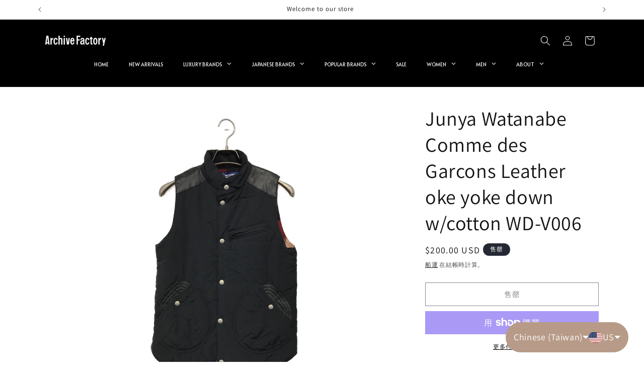

--- FILE ---
content_type: text/html; charset=utf-8
request_url: https://archive-factory.com/zh-hant/products/junya-watanabe-comme-des-garcons-leather-oke-yoke-down-w-cotton-wd-v006
body_size: 55306
content:
<!doctype html>
<html class="js" lang="zh-TW">
  <head>
	<script src="//archive-factory.com/cdn/shop/files/pandectes-rules.js?v=7083801013073100720"></script>
	
	
	
    <meta charset="utf-8">
    <meta http-equiv="X-UA-Compatible" content="IE=edge">
    <meta name="viewport" content="width=device-width,initial-scale=1">
    <meta name="theme-color" content="">
    <link rel="canonical" href="https://archive-factory.com/zh-hant/products/junya-watanabe-comme-des-garcons-leather-oke-yoke-down-w-cotton-wd-v006"><link rel="icon" type="image/png" href="//archive-factory.com/cdn/shop/files/favicon_32-32.png?crop=center&height=32&v=1646625378&width=32"><link rel="preconnect" href="https://fonts.shopifycdn.com" crossorigin><title>
      Junya Watanabe Comme des Garcons Leather oke yoke down w/cotton WD-V00
 &ndash; Archive Factory</title>

    
      <meta name="description" content="數字 3008007618140-051 性別 男人 項目名 皮革oke down背心和棉花 顏色 黑色的 型號 WD-V006 材料 車身/正面： 棉60 尼龍40 背面： 羊毛90 尼龍10％ 填充： 100％滌綸 單獨的面料： 100％純棉 用牛皮皮革製成 製造國 日本 筆記 AD2009 狀態 該項目是一種沒有太多使用的產品，但是由於它在商店中展出和出售，因此可能會有划痕，污漬和其他未列出的小細節。 尺寸 大小XS 肩部寬度 35厘米 身體寬度 48厘米 長度 63厘米">
    

    

<meta property="og:site_name" content="Archive Factory">
<meta property="og:url" content="https://archive-factory.com/zh-hant/products/junya-watanabe-comme-des-garcons-leather-oke-yoke-down-w-cotton-wd-v006">
<meta property="og:title" content="Junya Watanabe Comme des Garcons Leather oke yoke down w/cotton WD-V00">
<meta property="og:type" content="product">
<meta property="og:description" content="數字 3008007618140-051 性別 男人 項目名 皮革oke down背心和棉花 顏色 黑色的 型號 WD-V006 材料 車身/正面： 棉60 尼龍40 背面： 羊毛90 尼龍10％ 填充： 100％滌綸 單獨的面料： 100％純棉 用牛皮皮革製成 製造國 日本 筆記 AD2009 狀態 該項目是一種沒有太多使用的產品，但是由於它在商店中展出和出售，因此可能會有划痕，污漬和其他未列出的小細節。 尺寸 大小XS 肩部寬度 35厘米 身體寬度 48厘米 長度 63厘米"><meta property="og:image" content="http://archive-factory.com/cdn/shop/products/3008007618140051_01_6083.jpg?v=1698029573">
  <meta property="og:image:secure_url" content="https://archive-factory.com/cdn/shop/products/3008007618140051_01_6083.jpg?v=1698029573">
  <meta property="og:image:width" content="1500">
  <meta property="og:image:height" content="1806"><meta property="og:price:amount" content="200.00">
  <meta property="og:price:currency" content="USD"><meta name="twitter:card" content="summary_large_image">
<meta name="twitter:title" content="Junya Watanabe Comme des Garcons Leather oke yoke down w/cotton WD-V00">
<meta name="twitter:description" content="數字 3008007618140-051 性別 男人 項目名 皮革oke down背心和棉花 顏色 黑色的 型號 WD-V006 材料 車身/正面： 棉60 尼龍40 背面： 羊毛90 尼龍10％ 填充： 100％滌綸 單獨的面料： 100％純棉 用牛皮皮革製成 製造國 日本 筆記 AD2009 狀態 該項目是一種沒有太多使用的產品，但是由於它在商店中展出和出售，因此可能會有划痕，污漬和其他未列出的小細節。 尺寸 大小XS 肩部寬度 35厘米 身體寬度 48厘米 長度 63厘米">


    <script src="//archive-factory.com/cdn/shop/t/9/assets/constants.js?v=132983761750457495441721357944" defer="defer"></script>
    <script src="//archive-factory.com/cdn/shop/t/9/assets/pubsub.js?v=158357773527763999511721357944" defer="defer"></script>
    <script src="//archive-factory.com/cdn/shop/t/9/assets/global.js?v=88558128918567037191721357944" defer="defer"></script><script>window.performance && window.performance.mark && window.performance.mark('shopify.content_for_header.start');</script><meta name="facebook-domain-verification" content="a74alrqrj2al1wkizsj5zpz6ltav8l">
<meta name="facebook-domain-verification" content="764sxpgomgbdsibn6mq9yehbdht3v1">
<meta name="google-site-verification" content="K0k9laRVadi0fFg0dSzYw5QFcf9DtT7bm8Pr5lzgcNA">
<meta name="google-site-verification" content="K0k9laRVadi0fFg0dSzYw5QFcf9DtT7bm8Pr5lzgcNA">
<meta id="shopify-digital-wallet" name="shopify-digital-wallet" content="/59334754497/digital_wallets/dialog">
<meta name="shopify-checkout-api-token" content="c321058894d52123b54ce8a2cb988e45">
<meta id="in-context-paypal-metadata" data-shop-id="59334754497" data-venmo-supported="false" data-environment="production" data-locale="en_US" data-paypal-v4="true" data-currency="USD">
<link rel="alternate" hreflang="x-default" href="https://archive-factory.com/products/junya-watanabe-comme-des-garcons-leather-yoke-down-vest-w-cotton-wd-v006">
<link rel="alternate" hreflang="en" href="https://archive-factory.com/products/junya-watanabe-comme-des-garcons-leather-yoke-down-vest-w-cotton-wd-v006">
<link rel="alternate" hreflang="zh-Hant" href="https://archive-factory.com/zh-hant/products/junya-watanabe-comme-des-garcons-leather-oke-yoke-down-w-cotton-wd-v006">
<link rel="alternate" hreflang="ko" href="https://archive-factory.com/ko/products/junya-watanabe-comme-des-garcons-%EA%B0%80%EC%A3%BD-%EC%9A%94%ED%81%AC-%EB%8B%A4%EC%9A%B4-%EC%A1%B0%EB%81%BC-w-cotton-wd-v006">
<link rel="alternate" hreflang="th" href="https://archive-factory.com/th/products/junya-watanabe-comme-des-garcons-%E0%B8%AB%E0%B8%99%E0%B8%B1%E0%B8%87%E0%B9%81%E0%B8%AD%E0%B8%81%E0%B8%A5%E0%B8%87%E0%B9%80%E0%B8%AA%E0%B8%B7%E0%B9%89%E0%B8%AD%E0%B8%81%E0%B8%B1%E0%B9%8A%E0%B8%81-w-cotton-wd-v006">
<link rel="alternate" hreflang="zh-Hans" href="https://archive-factory.com/zh-hans/products/junya-watanabe-comme-des-garcons-leather-oke-yoke-down-w-cotton-wd-v006-1">
<link rel="alternate" hreflang="en-AU" href="https://japanesevintage-tf.myshopify.com/products/junya-watanabe-comme-des-garcons-leather-yoke-down-vest-w-cotton-wd-v006">
<link rel="alternate" hreflang="zh-Hant-AU" href="https://japanesevintage-tf.myshopify.com/zh-tw/products/junya-watanabe-comme-des-garcons-leather-oke-yoke-down-w-cotton-wd-v006">
<link rel="alternate" hreflang="ko-AU" href="https://japanesevintage-tf.myshopify.com/ko/products/junya-watanabe-comme-des-garcons-%EA%B0%80%EC%A3%BD-%EC%9A%94%ED%81%AC-%EB%8B%A4%EC%9A%B4-%EC%A1%B0%EB%81%BC-w-cotton-wd-v006">
<link rel="alternate" hreflang="th-AU" href="https://japanesevintage-tf.myshopify.com/th/products/junya-watanabe-comme-des-garcons-%E0%B8%AB%E0%B8%99%E0%B8%B1%E0%B8%87%E0%B9%81%E0%B8%AD%E0%B8%81%E0%B8%A5%E0%B8%87%E0%B9%80%E0%B8%AA%E0%B8%B7%E0%B9%89%E0%B8%AD%E0%B8%81%E0%B8%B1%E0%B9%8A%E0%B8%81-w-cotton-wd-v006">
<link rel="alternate" hreflang="zh-Hans-AU" href="https://japanesevintage-tf.myshopify.com/zh-cn/products/junya-watanabe-comme-des-garcons-leather-oke-yoke-down-w-cotton-wd-v006-1">
<link rel="alternate" hreflang="en-CA" href="https://japanesevintage-tf.myshopify.com/products/junya-watanabe-comme-des-garcons-leather-yoke-down-vest-w-cotton-wd-v006">
<link rel="alternate" hreflang="zh-Hant-CA" href="https://japanesevintage-tf.myshopify.com/zh-tw/products/junya-watanabe-comme-des-garcons-leather-oke-yoke-down-w-cotton-wd-v006">
<link rel="alternate" hreflang="ko-CA" href="https://japanesevintage-tf.myshopify.com/ko/products/junya-watanabe-comme-des-garcons-%EA%B0%80%EC%A3%BD-%EC%9A%94%ED%81%AC-%EB%8B%A4%EC%9A%B4-%EC%A1%B0%EB%81%BC-w-cotton-wd-v006">
<link rel="alternate" hreflang="th-CA" href="https://japanesevintage-tf.myshopify.com/th/products/junya-watanabe-comme-des-garcons-%E0%B8%AB%E0%B8%99%E0%B8%B1%E0%B8%87%E0%B9%81%E0%B8%AD%E0%B8%81%E0%B8%A5%E0%B8%87%E0%B9%80%E0%B8%AA%E0%B8%B7%E0%B9%89%E0%B8%AD%E0%B8%81%E0%B8%B1%E0%B9%8A%E0%B8%81-w-cotton-wd-v006">
<link rel="alternate" hreflang="zh-Hans-CA" href="https://japanesevintage-tf.myshopify.com/zh-cn/products/junya-watanabe-comme-des-garcons-leather-oke-yoke-down-w-cotton-wd-v006-1">
<link rel="alternate" hreflang="en-HK" href="https://japanesevintage-tf.myshopify.com/products/junya-watanabe-comme-des-garcons-leather-yoke-down-vest-w-cotton-wd-v006">
<link rel="alternate" hreflang="zh-Hant-HK" href="https://japanesevintage-tf.myshopify.com/zh-tw/products/junya-watanabe-comme-des-garcons-leather-oke-yoke-down-w-cotton-wd-v006">
<link rel="alternate" hreflang="ko-HK" href="https://japanesevintage-tf.myshopify.com/ko/products/junya-watanabe-comme-des-garcons-%EA%B0%80%EC%A3%BD-%EC%9A%94%ED%81%AC-%EB%8B%A4%EC%9A%B4-%EC%A1%B0%EB%81%BC-w-cotton-wd-v006">
<link rel="alternate" hreflang="th-HK" href="https://japanesevintage-tf.myshopify.com/th/products/junya-watanabe-comme-des-garcons-%E0%B8%AB%E0%B8%99%E0%B8%B1%E0%B8%87%E0%B9%81%E0%B8%AD%E0%B8%81%E0%B8%A5%E0%B8%87%E0%B9%80%E0%B8%AA%E0%B8%B7%E0%B9%89%E0%B8%AD%E0%B8%81%E0%B8%B1%E0%B9%8A%E0%B8%81-w-cotton-wd-v006">
<link rel="alternate" hreflang="zh-Hans-HK" href="https://japanesevintage-tf.myshopify.com/zh-cn/products/junya-watanabe-comme-des-garcons-leather-oke-yoke-down-w-cotton-wd-v006-1">
<link rel="alternate" hreflang="en-KR" href="https://archive-factory.com/en-kr/products/junya-watanabe-comme-des-garcons-leather-yoke-down-vest-w-cotton-wd-v006">
<link rel="alternate" hreflang="zh-Hans-KR" href="https://archive-factory.com/zh-kr/products/junya-watanabe-comme-des-garcons-leather-oke-yoke-down-w-cotton-wd-v006-1">
<link rel="alternate" hreflang="th-KR" href="https://archive-factory.com/th-kr/products/junya-watanabe-comme-des-garcons-%E0%B8%AB%E0%B8%99%E0%B8%B1%E0%B8%87%E0%B9%81%E0%B8%AD%E0%B8%81%E0%B8%A5%E0%B8%87%E0%B9%80%E0%B8%AA%E0%B8%B7%E0%B9%89%E0%B8%AD%E0%B8%81%E0%B8%B1%E0%B9%8A%E0%B8%81-w-cotton-wd-v006">
<link rel="alternate" hreflang="ko-KR" href="https://archive-factory.com/ko-kr/products/junya-watanabe-comme-des-garcons-%EA%B0%80%EC%A3%BD-%EC%9A%94%ED%81%AC-%EB%8B%A4%EC%9A%B4-%EC%A1%B0%EB%81%BC-w-cotton-wd-v006">
<link rel="alternate" hreflang="en-TW" href="https://archive-factory.com/en-tw/products/junya-watanabe-comme-des-garcons-leather-yoke-down-vest-w-cotton-wd-v006">
<link rel="alternate" hreflang="zh-Hant-TW" href="https://archive-factory.com/zh-hant-tw/products/junya-watanabe-comme-des-garcons-leather-oke-yoke-down-w-cotton-wd-v006">
<link rel="alternate" hreflang="ko-TW" href="https://archive-factory.com/ko-tw/products/junya-watanabe-comme-des-garcons-%EA%B0%80%EC%A3%BD-%EC%9A%94%ED%81%AC-%EB%8B%A4%EC%9A%B4-%EC%A1%B0%EB%81%BC-w-cotton-wd-v006">
<link rel="alternate" hreflang="th-TW" href="https://archive-factory.com/th-tw/products/junya-watanabe-comme-des-garcons-%E0%B8%AB%E0%B8%99%E0%B8%B1%E0%B8%87%E0%B9%81%E0%B8%AD%E0%B8%81%E0%B8%A5%E0%B8%87%E0%B9%80%E0%B8%AA%E0%B8%B7%E0%B9%89%E0%B8%AD%E0%B8%81%E0%B8%B1%E0%B9%8A%E0%B8%81-w-cotton-wd-v006">
<link rel="alternate" hreflang="zh-Hans-TW" href="https://archive-factory.com/zh-hans-tw/products/junya-watanabe-comme-des-garcons-leather-oke-yoke-down-w-cotton-wd-v006-1">
<link rel="alternate" hreflang="en-CN" href="https://archive-factory.com/en-cn/products/junya-watanabe-comme-des-garcons-leather-yoke-down-vest-w-cotton-wd-v006">
<link rel="alternate" hreflang="th-CN" href="https://archive-factory.com/th-cn/products/junya-watanabe-comme-des-garcons-%E0%B8%AB%E0%B8%99%E0%B8%B1%E0%B8%87%E0%B9%81%E0%B8%AD%E0%B8%81%E0%B8%A5%E0%B8%87%E0%B9%80%E0%B8%AA%E0%B8%B7%E0%B9%89%E0%B8%AD%E0%B8%81%E0%B8%B1%E0%B9%8A%E0%B8%81-w-cotton-wd-v006">
<link rel="alternate" hreflang="ko-CN" href="https://archive-factory.com/ko-cn/products/junya-watanabe-comme-des-garcons-%EA%B0%80%EC%A3%BD-%EC%9A%94%ED%81%AC-%EB%8B%A4%EC%9A%B4-%EC%A1%B0%EB%81%BC-w-cotton-wd-v006">
<link rel="alternate" hreflang="zh-Hans-CN" href="https://archive-factory.com/zh-cn/products/junya-watanabe-comme-des-garcons-leather-oke-yoke-down-w-cotton-wd-v006-1">
<link rel="alternate" hreflang="zh-Hant-TH" href="https://archive-factory.com/zh-hant/products/junya-watanabe-comme-des-garcons-leather-oke-yoke-down-w-cotton-wd-v006">
<link rel="alternate" hreflang="zh-Hans-TH" href="https://archive-factory.com/zh-hans/products/junya-watanabe-comme-des-garcons-leather-oke-yoke-down-w-cotton-wd-v006-1">
<link rel="alternate" hreflang="zh-Hant-US" href="https://archive-factory.com/zh-hant/products/junya-watanabe-comme-des-garcons-leather-oke-yoke-down-w-cotton-wd-v006">
<link rel="alternate" hreflang="zh-Hans-US" href="https://archive-factory.com/zh-hans/products/junya-watanabe-comme-des-garcons-leather-oke-yoke-down-w-cotton-wd-v006-1">
<link rel="alternate" type="application/json+oembed" href="https://archive-factory.com/zh-hant/products/junya-watanabe-comme-des-garcons-leather-oke-yoke-down-w-cotton-wd-v006.oembed">
<script async="async" src="/checkouts/internal/preloads.js?locale=zh-US"></script>
<link rel="preconnect" href="https://shop.app" crossorigin="anonymous">
<script async="async" src="https://shop.app/checkouts/internal/preloads.js?locale=zh-US&shop_id=59334754497" crossorigin="anonymous"></script>
<script id="apple-pay-shop-capabilities" type="application/json">{"shopId":59334754497,"countryCode":"JP","currencyCode":"USD","merchantCapabilities":["supports3DS"],"merchantId":"gid:\/\/shopify\/Shop\/59334754497","merchantName":"Archive Factory","requiredBillingContactFields":["postalAddress","email","phone"],"requiredShippingContactFields":["postalAddress","email","phone"],"shippingType":"shipping","supportedNetworks":["visa","masterCard","amex"],"total":{"type":"pending","label":"Archive Factory","amount":"1.00"},"shopifyPaymentsEnabled":true,"supportsSubscriptions":true}</script>
<script id="shopify-features" type="application/json">{"accessToken":"c321058894d52123b54ce8a2cb988e45","betas":["rich-media-storefront-analytics"],"domain":"archive-factory.com","predictiveSearch":true,"shopId":59334754497,"locale":"zh-tw"}</script>
<script>var Shopify = Shopify || {};
Shopify.shop = "japanesevintage-tf.myshopify.com";
Shopify.locale = "zh-TW";
Shopify.currency = {"active":"USD","rate":"1.0"};
Shopify.country = "US";
Shopify.theme = {"name":"ArchiveFactory(v202407)","id":166299205825,"schema_name":"Dawn","schema_version":"15.0.0","theme_store_id":887,"role":"main"};
Shopify.theme.handle = "null";
Shopify.theme.style = {"id":null,"handle":null};
Shopify.cdnHost = "archive-factory.com/cdn";
Shopify.routes = Shopify.routes || {};
Shopify.routes.root = "/zh-hant/";</script>
<script type="module">!function(o){(o.Shopify=o.Shopify||{}).modules=!0}(window);</script>
<script>!function(o){function n(){var o=[];function n(){o.push(Array.prototype.slice.apply(arguments))}return n.q=o,n}var t=o.Shopify=o.Shopify||{};t.loadFeatures=n(),t.autoloadFeatures=n()}(window);</script>
<script>
  window.ShopifyPay = window.ShopifyPay || {};
  window.ShopifyPay.apiHost = "shop.app\/pay";
  window.ShopifyPay.redirectState = null;
</script>
<script id="shop-js-analytics" type="application/json">{"pageType":"product"}</script>
<script defer="defer" async type="module" src="//archive-factory.com/cdn/shopifycloud/shop-js/modules/v2/client.init-shop-cart-sync_D9dVssWa.zh-TW.esm.js"></script>
<script defer="defer" async type="module" src="//archive-factory.com/cdn/shopifycloud/shop-js/modules/v2/chunk.common_OJXd8nZT.esm.js"></script>
<script type="module">
  await import("//archive-factory.com/cdn/shopifycloud/shop-js/modules/v2/client.init-shop-cart-sync_D9dVssWa.zh-TW.esm.js");
await import("//archive-factory.com/cdn/shopifycloud/shop-js/modules/v2/chunk.common_OJXd8nZT.esm.js");

  window.Shopify.SignInWithShop?.initShopCartSync?.({"fedCMEnabled":true,"windoidEnabled":true});

</script>
<script>
  window.Shopify = window.Shopify || {};
  if (!window.Shopify.featureAssets) window.Shopify.featureAssets = {};
  window.Shopify.featureAssets['shop-js'] = {"shop-cart-sync":["modules/v2/client.shop-cart-sync_DZfzH39x.zh-TW.esm.js","modules/v2/chunk.common_OJXd8nZT.esm.js"],"init-fed-cm":["modules/v2/client.init-fed-cm_DodsQcqe.zh-TW.esm.js","modules/v2/chunk.common_OJXd8nZT.esm.js"],"shop-button":["modules/v2/client.shop-button_D-iwf52C.zh-TW.esm.js","modules/v2/chunk.common_OJXd8nZT.esm.js"],"shop-cash-offers":["modules/v2/client.shop-cash-offers_Cyil_cDS.zh-TW.esm.js","modules/v2/chunk.common_OJXd8nZT.esm.js","modules/v2/chunk.modal_C5bQInl2.esm.js"],"init-windoid":["modules/v2/client.init-windoid_DkY0Nl5K.zh-TW.esm.js","modules/v2/chunk.common_OJXd8nZT.esm.js"],"shop-toast-manager":["modules/v2/client.shop-toast-manager_qlvfhAv_.zh-TW.esm.js","modules/v2/chunk.common_OJXd8nZT.esm.js"],"init-shop-email-lookup-coordinator":["modules/v2/client.init-shop-email-lookup-coordinator_BBzHOrgE.zh-TW.esm.js","modules/v2/chunk.common_OJXd8nZT.esm.js"],"init-shop-cart-sync":["modules/v2/client.init-shop-cart-sync_D9dVssWa.zh-TW.esm.js","modules/v2/chunk.common_OJXd8nZT.esm.js"],"avatar":["modules/v2/client.avatar_BTnouDA3.zh-TW.esm.js"],"pay-button":["modules/v2/client.pay-button_DtE7E5DC.zh-TW.esm.js","modules/v2/chunk.common_OJXd8nZT.esm.js"],"init-customer-accounts":["modules/v2/client.init-customer-accounts_D9Hj9SCP.zh-TW.esm.js","modules/v2/client.shop-login-button_BjvtuwE0.zh-TW.esm.js","modules/v2/chunk.common_OJXd8nZT.esm.js","modules/v2/chunk.modal_C5bQInl2.esm.js"],"init-shop-for-new-customer-accounts":["modules/v2/client.init-shop-for-new-customer-accounts_D4_GLl3m.zh-TW.esm.js","modules/v2/client.shop-login-button_BjvtuwE0.zh-TW.esm.js","modules/v2/chunk.common_OJXd8nZT.esm.js","modules/v2/chunk.modal_C5bQInl2.esm.js"],"shop-login-button":["modules/v2/client.shop-login-button_BjvtuwE0.zh-TW.esm.js","modules/v2/chunk.common_OJXd8nZT.esm.js","modules/v2/chunk.modal_C5bQInl2.esm.js"],"init-customer-accounts-sign-up":["modules/v2/client.init-customer-accounts-sign-up_CUqsN-zj.zh-TW.esm.js","modules/v2/client.shop-login-button_BjvtuwE0.zh-TW.esm.js","modules/v2/chunk.common_OJXd8nZT.esm.js","modules/v2/chunk.modal_C5bQInl2.esm.js"],"shop-follow-button":["modules/v2/client.shop-follow-button_CzBEmefI.zh-TW.esm.js","modules/v2/chunk.common_OJXd8nZT.esm.js","modules/v2/chunk.modal_C5bQInl2.esm.js"],"checkout-modal":["modules/v2/client.checkout-modal_BEGRqLz2.zh-TW.esm.js","modules/v2/chunk.common_OJXd8nZT.esm.js","modules/v2/chunk.modal_C5bQInl2.esm.js"],"lead-capture":["modules/v2/client.lead-capture_BKHeCid9.zh-TW.esm.js","modules/v2/chunk.common_OJXd8nZT.esm.js","modules/v2/chunk.modal_C5bQInl2.esm.js"],"shop-login":["modules/v2/client.shop-login_ChuzUg_t.zh-TW.esm.js","modules/v2/chunk.common_OJXd8nZT.esm.js","modules/v2/chunk.modal_C5bQInl2.esm.js"],"payment-terms":["modules/v2/client.payment-terms_KQRU5lPA.zh-TW.esm.js","modules/v2/chunk.common_OJXd8nZT.esm.js","modules/v2/chunk.modal_C5bQInl2.esm.js"]};
</script>
<script>(function() {
  var isLoaded = false;
  function asyncLoad() {
    if (isLoaded) return;
    isLoaded = true;
    var urls = ["https:\/\/gdprcdn.b-cdn.net\/js\/gdpr_cookie_consent.min.js?shop=japanesevintage-tf.myshopify.com","https:\/\/cdn.nfcube.com\/instafeed-365b89a739635d520c00a3c619a3c164.js?shop=japanesevintage-tf.myshopify.com","https:\/\/trust.conversionbear.com\/script?app=trust_badge\u0026shop=japanesevintage-tf.myshopify.com"];
    for (var i = 0; i < urls.length; i++) {
      var s = document.createElement('script');
      s.type = 'text/javascript';
      s.async = true;
      s.src = urls[i];
      var x = document.getElementsByTagName('script')[0];
      x.parentNode.insertBefore(s, x);
    }
  };
  if(window.attachEvent) {
    window.attachEvent('onload', asyncLoad);
  } else {
    window.addEventListener('load', asyncLoad, false);
  }
})();</script>
<script id="__st">var __st={"a":59334754497,"offset":32400,"reqid":"3e2a224b-f0ad-4152-ae3e-ecbaea2c7592-1768804822","pageurl":"archive-factory.com\/zh-hant\/products\/junya-watanabe-comme-des-garcons-leather-oke-yoke-down-w-cotton-wd-v006","u":"2f2ab35b440b","p":"product","rtyp":"product","rid":10028809781441};</script>
<script>window.ShopifyPaypalV4VisibilityTracking = true;</script>
<script id="captcha-bootstrap">!function(){'use strict';const t='contact',e='account',n='new_comment',o=[[t,t],['blogs',n],['comments',n],[t,'customer']],c=[[e,'customer_login'],[e,'guest_login'],[e,'recover_customer_password'],[e,'create_customer']],r=t=>t.map((([t,e])=>`form[action*='/${t}']:not([data-nocaptcha='true']) input[name='form_type'][value='${e}']`)).join(','),a=t=>()=>t?[...document.querySelectorAll(t)].map((t=>t.form)):[];function s(){const t=[...o],e=r(t);return a(e)}const i='password',u='form_key',d=['recaptcha-v3-token','g-recaptcha-response','h-captcha-response',i],f=()=>{try{return window.sessionStorage}catch{return}},m='__shopify_v',_=t=>t.elements[u];function p(t,e,n=!1){try{const o=window.sessionStorage,c=JSON.parse(o.getItem(e)),{data:r}=function(t){const{data:e,action:n}=t;return t[m]||n?{data:e,action:n}:{data:t,action:n}}(c);for(const[e,n]of Object.entries(r))t.elements[e]&&(t.elements[e].value=n);n&&o.removeItem(e)}catch(o){console.error('form repopulation failed',{error:o})}}const l='form_type',E='cptcha';function T(t){t.dataset[E]=!0}const w=window,h=w.document,L='Shopify',v='ce_forms',y='captcha';let A=!1;((t,e)=>{const n=(g='f06e6c50-85a8-45c8-87d0-21a2b65856fe',I='https://cdn.shopify.com/shopifycloud/storefront-forms-hcaptcha/ce_storefront_forms_captcha_hcaptcha.v1.5.2.iife.js',D={infoText:'已受到 hCaptcha 保護',privacyText:'隱私',termsText:'條款'},(t,e,n)=>{const o=w[L][v],c=o.bindForm;if(c)return c(t,g,e,D).then(n);var r;o.q.push([[t,g,e,D],n]),r=I,A||(h.body.append(Object.assign(h.createElement('script'),{id:'captcha-provider',async:!0,src:r})),A=!0)});var g,I,D;w[L]=w[L]||{},w[L][v]=w[L][v]||{},w[L][v].q=[],w[L][y]=w[L][y]||{},w[L][y].protect=function(t,e){n(t,void 0,e),T(t)},Object.freeze(w[L][y]),function(t,e,n,w,h,L){const[v,y,A,g]=function(t,e,n){const i=e?o:[],u=t?c:[],d=[...i,...u],f=r(d),m=r(i),_=r(d.filter((([t,e])=>n.includes(e))));return[a(f),a(m),a(_),s()]}(w,h,L),I=t=>{const e=t.target;return e instanceof HTMLFormElement?e:e&&e.form},D=t=>v().includes(t);t.addEventListener('submit',(t=>{const e=I(t);if(!e)return;const n=D(e)&&!e.dataset.hcaptchaBound&&!e.dataset.recaptchaBound,o=_(e),c=g().includes(e)&&(!o||!o.value);(n||c)&&t.preventDefault(),c&&!n&&(function(t){try{if(!f())return;!function(t){const e=f();if(!e)return;const n=_(t);if(!n)return;const o=n.value;o&&e.removeItem(o)}(t);const e=Array.from(Array(32),(()=>Math.random().toString(36)[2])).join('');!function(t,e){_(t)||t.append(Object.assign(document.createElement('input'),{type:'hidden',name:u})),t.elements[u].value=e}(t,e),function(t,e){const n=f();if(!n)return;const o=[...t.querySelectorAll(`input[type='${i}']`)].map((({name:t})=>t)),c=[...d,...o],r={};for(const[a,s]of new FormData(t).entries())c.includes(a)||(r[a]=s);n.setItem(e,JSON.stringify({[m]:1,action:t.action,data:r}))}(t,e)}catch(e){console.error('failed to persist form',e)}}(e),e.submit())}));const S=(t,e)=>{t&&!t.dataset[E]&&(n(t,e.some((e=>e===t))),T(t))};for(const o of['focusin','change'])t.addEventListener(o,(t=>{const e=I(t);D(e)&&S(e,y())}));const B=e.get('form_key'),M=e.get(l),P=B&&M;t.addEventListener('DOMContentLoaded',(()=>{const t=y();if(P)for(const e of t)e.elements[l].value===M&&p(e,B);[...new Set([...A(),...v().filter((t=>'true'===t.dataset.shopifyCaptcha))])].forEach((e=>S(e,t)))}))}(h,new URLSearchParams(w.location.search),n,t,e,['guest_login'])})(!0,!0)}();</script>
<script integrity="sha256-4kQ18oKyAcykRKYeNunJcIwy7WH5gtpwJnB7kiuLZ1E=" data-source-attribution="shopify.loadfeatures" defer="defer" src="//archive-factory.com/cdn/shopifycloud/storefront/assets/storefront/load_feature-a0a9edcb.js" crossorigin="anonymous"></script>
<script crossorigin="anonymous" defer="defer" src="//archive-factory.com/cdn/shopifycloud/storefront/assets/shopify_pay/storefront-65b4c6d7.js?v=20250812"></script>
<script data-source-attribution="shopify.dynamic_checkout.dynamic.init">var Shopify=Shopify||{};Shopify.PaymentButton=Shopify.PaymentButton||{isStorefrontPortableWallets:!0,init:function(){window.Shopify.PaymentButton.init=function(){};var t=document.createElement("script");t.src="https://archive-factory.com/cdn/shopifycloud/portable-wallets/latest/portable-wallets.zh-tw.js",t.type="module",document.head.appendChild(t)}};
</script>
<script data-source-attribution="shopify.dynamic_checkout.buyer_consent">
  function portableWalletsHideBuyerConsent(e){var t=document.getElementById("shopify-buyer-consent"),n=document.getElementById("shopify-subscription-policy-button");t&&n&&(t.classList.add("hidden"),t.setAttribute("aria-hidden","true"),n.removeEventListener("click",e))}function portableWalletsShowBuyerConsent(e){var t=document.getElementById("shopify-buyer-consent"),n=document.getElementById("shopify-subscription-policy-button");t&&n&&(t.classList.remove("hidden"),t.removeAttribute("aria-hidden"),n.addEventListener("click",e))}window.Shopify?.PaymentButton&&(window.Shopify.PaymentButton.hideBuyerConsent=portableWalletsHideBuyerConsent,window.Shopify.PaymentButton.showBuyerConsent=portableWalletsShowBuyerConsent);
</script>
<script>
  function portableWalletsCleanup(e){e&&e.src&&console.error("Failed to load portable wallets script "+e.src);var t=document.querySelectorAll("shopify-accelerated-checkout .shopify-payment-button__skeleton, shopify-accelerated-checkout-cart .wallet-cart-button__skeleton"),e=document.getElementById("shopify-buyer-consent");for(let e=0;e<t.length;e++)t[e].remove();e&&e.remove()}function portableWalletsNotLoadedAsModule(e){e instanceof ErrorEvent&&"string"==typeof e.message&&e.message.includes("import.meta")&&"string"==typeof e.filename&&e.filename.includes("portable-wallets")&&(window.removeEventListener("error",portableWalletsNotLoadedAsModule),window.Shopify.PaymentButton.failedToLoad=e,"loading"===document.readyState?document.addEventListener("DOMContentLoaded",window.Shopify.PaymentButton.init):window.Shopify.PaymentButton.init())}window.addEventListener("error",portableWalletsNotLoadedAsModule);
</script>

<script type="module" src="https://archive-factory.com/cdn/shopifycloud/portable-wallets/latest/portable-wallets.zh-tw.js" onError="portableWalletsCleanup(this)" crossorigin="anonymous"></script>
<script nomodule>
  document.addEventListener("DOMContentLoaded", portableWalletsCleanup);
</script>

<link id="shopify-accelerated-checkout-styles" rel="stylesheet" media="screen" href="https://archive-factory.com/cdn/shopifycloud/portable-wallets/latest/accelerated-checkout-backwards-compat.css" crossorigin="anonymous">
<style id="shopify-accelerated-checkout-cart">
        #shopify-buyer-consent {
  margin-top: 1em;
  display: inline-block;
  width: 100%;
}

#shopify-buyer-consent.hidden {
  display: none;
}

#shopify-subscription-policy-button {
  background: none;
  border: none;
  padding: 0;
  text-decoration: underline;
  font-size: inherit;
  cursor: pointer;
}

#shopify-subscription-policy-button::before {
  box-shadow: none;
}

      </style>
<script id="sections-script" data-sections="header" defer="defer" src="//archive-factory.com/cdn/shop/t/9/compiled_assets/scripts.js?v=943"></script>
<script>window.performance && window.performance.mark && window.performance.mark('shopify.content_for_header.end');</script>


    <style data-shopify>
      @font-face {
  font-family: Assistant;
  font-weight: 400;
  font-style: normal;
  font-display: swap;
  src: url("//archive-factory.com/cdn/fonts/assistant/assistant_n4.9120912a469cad1cc292572851508ca49d12e768.woff2") format("woff2"),
       url("//archive-factory.com/cdn/fonts/assistant/assistant_n4.6e9875ce64e0fefcd3f4446b7ec9036b3ddd2985.woff") format("woff");
}

      @font-face {
  font-family: Assistant;
  font-weight: 700;
  font-style: normal;
  font-display: swap;
  src: url("//archive-factory.com/cdn/fonts/assistant/assistant_n7.bf44452348ec8b8efa3aa3068825305886b1c83c.woff2") format("woff2"),
       url("//archive-factory.com/cdn/fonts/assistant/assistant_n7.0c887fee83f6b3bda822f1150b912c72da0f7b64.woff") format("woff");
}

      
      
      @font-face {
  font-family: Assistant;
  font-weight: 400;
  font-style: normal;
  font-display: swap;
  src: url("//archive-factory.com/cdn/fonts/assistant/assistant_n4.9120912a469cad1cc292572851508ca49d12e768.woff2") format("woff2"),
       url("//archive-factory.com/cdn/fonts/assistant/assistant_n4.6e9875ce64e0fefcd3f4446b7ec9036b3ddd2985.woff") format("woff");
}


      
        :root,
        .color-scheme-1 {
          --color-background: 255,255,255;
        
          --gradient-background: #ffffff;
        

        

        --color-foreground: 18,18,18;
        --color-background-contrast: 191,191,191;
        --color-shadow: 18,18,18;
        --color-button: 18,18,18;
        --color-button-text: 255,255,255;
        --color-secondary-button: 255,255,255;
        --color-secondary-button-text: 18,18,18;
        --color-link: 18,18,18;
        --color-badge-foreground: 18,18,18;
        --color-badge-background: 255,255,255;
        --color-badge-border: 18,18,18;
        --payment-terms-background-color: rgb(255 255 255);
      }
      
        
        .color-scheme-2 {
          --color-background: 243,243,243;
        
          --gradient-background: #f3f3f3;
        

        

        --color-foreground: 18,18,18;
        --color-background-contrast: 179,179,179;
        --color-shadow: 18,18,18;
        --color-button: 18,18,18;
        --color-button-text: 243,243,243;
        --color-secondary-button: 243,243,243;
        --color-secondary-button-text: 18,18,18;
        --color-link: 18,18,18;
        --color-badge-foreground: 18,18,18;
        --color-badge-background: 243,243,243;
        --color-badge-border: 18,18,18;
        --payment-terms-background-color: rgb(243 243 243);
      }
      
        
        .color-scheme-3 {
          --color-background: 36,40,51;
        
          --gradient-background: #242833;
        

        

        --color-foreground: 255,255,255;
        --color-background-contrast: 47,52,66;
        --color-shadow: 18,18,18;
        --color-button: 255,255,255;
        --color-button-text: 0,0,0;
        --color-secondary-button: 36,40,51;
        --color-secondary-button-text: 255,255,255;
        --color-link: 255,255,255;
        --color-badge-foreground: 255,255,255;
        --color-badge-background: 36,40,51;
        --color-badge-border: 255,255,255;
        --payment-terms-background-color: rgb(36 40 51);
      }
      
        
        .color-scheme-4 {
          --color-background: 0,0,0;
        
          --gradient-background: #000000;
        

        

        --color-foreground: 255,255,255;
        --color-background-contrast: 128,128,128;
        --color-shadow: 0,0,0;
        --color-button: 255,255,255;
        --color-button-text: 0,0,0;
        --color-secondary-button: 0,0,0;
        --color-secondary-button-text: 255,255,255;
        --color-link: 255,255,255;
        --color-badge-foreground: 255,255,255;
        --color-badge-background: 0,0,0;
        --color-badge-border: 255,255,255;
        --payment-terms-background-color: rgb(0 0 0);
      }
      
        
        .color-scheme-5 {
          --color-background: 255,255,255;
        
          --gradient-background: #ffffff;
        

        

        --color-foreground: 255,0,0;
        --color-background-contrast: 191,191,191;
        --color-shadow: 18,18,18;
        --color-button: 255,255,255;
        --color-button-text: 51,79,180;
        --color-secondary-button: 255,255,255;
        --color-secondary-button-text: 255,255,255;
        --color-link: 255,255,255;
        --color-badge-foreground: 255,0,0;
        --color-badge-background: 255,255,255;
        --color-badge-border: 255,0,0;
        --payment-terms-background-color: rgb(255 255 255);
      }
      

      body, .color-scheme-1, .color-scheme-2, .color-scheme-3, .color-scheme-4, .color-scheme-5 {
        color: rgba(var(--color-foreground), 0.75);
        background-color: rgb(var(--color-background));
      }

      :root {
        --font-body-family: Assistant, sans-serif;
        --font-body-style: normal;
        --font-body-weight: 400;
        --font-body-weight-bold: 700;

        --font-heading-family: Assistant, sans-serif;
        --font-heading-style: normal;
        --font-heading-weight: 400;

        --font-body-scale: 1.0;
        --font-heading-scale: 1.0;

        --media-padding: px;
        --media-border-opacity: 0.05;
        --media-border-width: 0px;
        --media-radius: 0px;
        --media-shadow-opacity: 0.0;
        --media-shadow-horizontal-offset: 0px;
        --media-shadow-vertical-offset: 0px;
        --media-shadow-blur-radius: 0px;
        --media-shadow-visible: 0;

        --page-width: 120rem;
        --page-width-margin: 0rem;

        --product-card-image-padding: 0.0rem;
        --product-card-corner-radius: 0.0rem;
        --product-card-text-alignment: left;
        --product-card-border-width: 0.0rem;
        --product-card-border-opacity: 0.0;
        --product-card-shadow-opacity: 0.1;
        --product-card-shadow-visible: 1;
        --product-card-shadow-horizontal-offset: 0.0rem;
        --product-card-shadow-vertical-offset: 0.0rem;
        --product-card-shadow-blur-radius: 0.0rem;

        --collection-card-image-padding: 0.0rem;
        --collection-card-corner-radius: 0.0rem;
        --collection-card-text-alignment: left;
        --collection-card-border-width: 0.0rem;
        --collection-card-border-opacity: 0.0;
        --collection-card-shadow-opacity: 0.1;
        --collection-card-shadow-visible: 1;
        --collection-card-shadow-horizontal-offset: 0.0rem;
        --collection-card-shadow-vertical-offset: 0.0rem;
        --collection-card-shadow-blur-radius: 0.0rem;

        --blog-card-image-padding: 0.0rem;
        --blog-card-corner-radius: 0.0rem;
        --blog-card-text-alignment: left;
        --blog-card-border-width: 0.0rem;
        --blog-card-border-opacity: 0.0;
        --blog-card-shadow-opacity: 0.1;
        --blog-card-shadow-visible: 1;
        --blog-card-shadow-horizontal-offset: 0.0rem;
        --blog-card-shadow-vertical-offset: 0.0rem;
        --blog-card-shadow-blur-radius: 0.0rem;

        --badge-corner-radius: 4.0rem;

        --popup-border-width: 1px;
        --popup-border-opacity: 0.1;
        --popup-corner-radius: 0px;
        --popup-shadow-opacity: 0.0;
        --popup-shadow-horizontal-offset: 0px;
        --popup-shadow-vertical-offset: 0px;
        --popup-shadow-blur-radius: 0px;

        --drawer-border-width: 1px;
        --drawer-border-opacity: 0.1;
        --drawer-shadow-opacity: 0.0;
        --drawer-shadow-horizontal-offset: 0px;
        --drawer-shadow-vertical-offset: 0px;
        --drawer-shadow-blur-radius: 0px;

        --spacing-sections-desktop: 0px;
        --spacing-sections-mobile: 0px;

        --grid-desktop-vertical-spacing: 8px;
        --grid-desktop-horizontal-spacing: 8px;
        --grid-mobile-vertical-spacing: 4px;
        --grid-mobile-horizontal-spacing: 4px;

        --text-boxes-border-opacity: 0.0;
        --text-boxes-border-width: 0px;
        --text-boxes-radius: 0px;
        --text-boxes-shadow-opacity: 0.0;
        --text-boxes-shadow-visible: 0;
        --text-boxes-shadow-horizontal-offset: 0px;
        --text-boxes-shadow-vertical-offset: 0px;
        --text-boxes-shadow-blur-radius: 0px;

        --buttons-radius: 0px;
        --buttons-radius-outset: 0px;
        --buttons-border-width: 1px;
        --buttons-border-opacity: 1.0;
        --buttons-shadow-opacity: 0.0;
        --buttons-shadow-visible: 0;
        --buttons-shadow-horizontal-offset: 0px;
        --buttons-shadow-vertical-offset: 0px;
        --buttons-shadow-blur-radius: 0px;
        --buttons-border-offset: 0px;

        --inputs-radius: 0px;
        --inputs-border-width: 1px;
        --inputs-border-opacity: 0.55;
        --inputs-shadow-opacity: 0.0;
        --inputs-shadow-horizontal-offset: 0px;
        --inputs-margin-offset: 0px;
        --inputs-shadow-vertical-offset: 0px;
        --inputs-shadow-blur-radius: 0px;
        --inputs-radius-outset: 0px;

        --variant-pills-radius: 40px;
        --variant-pills-border-width: 1px;
        --variant-pills-border-opacity: 0.55;
        --variant-pills-shadow-opacity: 0.0;
        --variant-pills-shadow-horizontal-offset: 0px;
        --variant-pills-shadow-vertical-offset: 0px;
        --variant-pills-shadow-blur-radius: 0px;
      }

      *,
      *::before,
      *::after {
        box-sizing: inherit;
      }

      html {
        box-sizing: border-box;
        font-size: calc(var(--font-body-scale) * 62.5%);
        height: 100%;
      }

      body {
        display: grid;
        grid-template-rows: auto auto 1fr auto;
        grid-template-columns: 100%;
        min-height: 100%;
        margin: 0;
        font-size: 1.5rem;
        letter-spacing: 0.06rem;
        line-height: calc(1 + 0.8 / var(--font-body-scale));
        font-family: var(--font-body-family);
        font-style: var(--font-body-style);
        font-weight: var(--font-body-weight);
      }

      @media screen and (min-width: 750px) {
        body {
          font-size: 1.6rem;
        }
      }
    </style>

    <link href="//archive-factory.com/cdn/shop/t/9/assets/base.css?v=144968985024194912401721357944" rel="stylesheet" type="text/css" media="all" />

      <link rel="preload" as="font" href="//archive-factory.com/cdn/fonts/assistant/assistant_n4.9120912a469cad1cc292572851508ca49d12e768.woff2" type="font/woff2" crossorigin>
      

      <link rel="preload" as="font" href="//archive-factory.com/cdn/fonts/assistant/assistant_n4.9120912a469cad1cc292572851508ca49d12e768.woff2" type="font/woff2" crossorigin>
      
<link href="//archive-factory.com/cdn/shop/t/9/assets/component-localization-form.css?v=120620094879297847921721357944" rel="stylesheet" type="text/css" media="all" />
      <script src="//archive-factory.com/cdn/shop/t/9/assets/localization-form.js?v=144176611646395275351721357944" defer="defer"></script><link
        rel="stylesheet"
        href="//archive-factory.com/cdn/shop/t/9/assets/component-predictive-search.css?v=118923337488134913561721357944"
        media="print"
        onload="this.media='all'"
      ><script>
      if (Shopify.designMode) {
        document.documentElement.classList.add('shopify-design-mode');
      }
    </script>
  <!-- BEGIN app block: shopify://apps/consentmo-gdpr/blocks/gdpr_cookie_consent/4fbe573f-a377-4fea-9801-3ee0858cae41 -->


<!-- END app block --><!-- BEGIN app block: shopify://apps/pandectes-gdpr/blocks/banner/58c0baa2-6cc1-480c-9ea6-38d6d559556a -->
  
    
      <!-- TCF is active, scripts are loaded above -->
      
      <script>
        
          window.PandectesSettings = {"store":{"id":59334754497,"plan":"premium","theme":"ArchiveFactory(v202407)","primaryLocale":"en","adminMode":false,"headless":false,"storefrontRootDomain":"","checkoutRootDomain":"","storefrontAccessToken":""},"tsPublished":1742878799,"declaration":{"showPurpose":true,"showProvider":true,"declIntroText":"We use cookies to optimize website functionality, analyze the performance, and provide personalized experience to you. Some cookies are essential to make the website operate and function correctly. Those cookies cannot be disabled. In this window you can manage your preference of cookies.","showDateGenerated":true},"language":{"unpublished":[],"languageMode":"Multilingual","fallbackLanguage":"en","languageDetection":"browser","languagesSupported":["zh","ko","th"]},"texts":{"managed":{"headerText":{"en":"We respect your privacy"},"consentText":{"en":"We use cookies to optimize website functionality, analyze the performance, and provide personalized experience to you."},"linkText":{"en":"Learn more"},"imprintText":{"en":"Imprint"},"allowButtonText":{"en":"Accept"},"denyButtonText":{"en":"Decline"},"dismissButtonText":{"en":"Ok"},"leaveSiteButtonText":{"en":"Leave this site"},"preferencesButtonText":{"en":"Preferences"},"cookiePolicyText":{"en":"Cookie policy"},"preferencesPopupTitleText":{"en":"Manage consent preferences"},"preferencesPopupIntroText":{"en":"We use cookies to optimize website functionality, analyze the performance, and provide personalized experience to you. Some cookies are essential to make the website operate and function correctly. Those cookies cannot be disabled. In this window you can manage your preference of cookies."},"preferencesPopupSaveButtonText":{"en":"Save preferences"},"preferencesPopupCloseButtonText":{"en":"Close"},"preferencesPopupAcceptAllButtonText":{"en":"Accept all"},"preferencesPopupRejectAllButtonText":{"en":"Reject all"},"cookiesDetailsText":{"en":"Cookies details","zh":"Cookie 详细信息"},"preferencesPopupAlwaysAllowedText":{"en":"Always allowed","zh":"始终允许"},"accessSectionParagraphText":{"en":"You have the right to request access to your data at any time."},"accessSectionTitleText":{"en":"Data portability"},"accessSectionAccountInfoActionText":{"en":"Personal data"},"accessSectionDownloadReportActionText":{"en":"Request export"},"accessSectionGDPRRequestsActionText":{"en":"Data subject requests"},"accessSectionOrdersRecordsActionText":{"en":"Orders"},"rectificationSectionParagraphText":{"en":"You have the right to request your data to be updated whenever you think it is appropriate."},"rectificationSectionTitleText":{"en":"Data Rectification"},"rectificationCommentPlaceholder":{"en":"Describe what you want to be updated"},"rectificationCommentValidationError":{"en":"Comment is required"},"rectificationSectionEditAccountActionText":{"en":"Request an update"},"erasureSectionTitleText":{"en":"Right to be forgotten"},"erasureSectionParagraphText":{"en":"You have the right to ask all your data to be erased. After that, you will no longer be able to access your account."},"erasureSectionRequestDeletionActionText":{"en":"Request personal data deletion"},"consentDate":{"en":"Consent date"},"consentId":{"en":"Consent ID"},"consentSectionChangeConsentActionText":{"en":"Change consent preference"},"consentSectionConsentedText":{"en":"You consented to the cookies policy of this website on"},"consentSectionNoConsentText":{"en":"You have not consented to the cookies policy of this website."},"consentSectionTitleText":{"en":"Your cookie consent"},"consentStatus":{"en":"Consent preference"},"confirmationFailureMessage":{"en":"Your request was not verified. Please try again and if problem persists, contact store owner for assistance"},"confirmationFailureTitle":{"en":"A problem occurred"},"confirmationSuccessMessage":{"en":"We will soon get back to you as to your request."},"confirmationSuccessTitle":{"en":"Your request is verified"},"guestsSupportEmailFailureMessage":{"en":"Your request was not submitted. Please try again and if problem persists, contact store owner for assistance."},"guestsSupportEmailFailureTitle":{"en":"A problem occurred"},"guestsSupportEmailPlaceholder":{"en":"E-mail address"},"guestsSupportEmailSuccessMessage":{"en":"If you are registered as a customer of this store, you will soon receive an email with instructions on how to proceed."},"guestsSupportEmailSuccessTitle":{"en":"Thank you for your request"},"guestsSupportEmailValidationError":{"en":"Email is not valid"},"guestsSupportInfoText":{"en":"Please login with your customer account to further proceed."},"submitButton":{"en":"Submit"},"submittingButton":{"en":"Submitting..."},"cancelButton":{"en":"Cancel"},"declIntroText":{"en":"We use cookies to optimize website functionality, analyze the performance, and provide personalized experience to you. Some cookies are essential to make the website operate and function correctly. Those cookies cannot be disabled. In this window you can manage your preference of cookies."},"declName":{"en":"Name"},"declPurpose":{"en":"Purpose"},"declType":{"en":"Type"},"declRetention":{"en":"Retention"},"declProvider":{"en":"Provider"},"declFirstParty":{"en":"First-party"},"declThirdParty":{"en":"Third-party"},"declSeconds":{"en":"seconds"},"declMinutes":{"en":"minutes"},"declHours":{"en":"hours"},"declDays":{"en":"days"},"declMonths":{"en":"months"},"declYears":{"en":"years"},"declSession":{"en":"Session"},"declDomain":{"en":"Domain"},"declPath":{"en":"Path"}},"categories":{"strictlyNecessaryCookiesTitleText":{"en":"Strictly necessary cookies"},"strictlyNecessaryCookiesDescriptionText":{"en":"These cookies are essential in order to enable you to move around the website and use its features, such as accessing secure areas of the website. The website cannot function properly without these cookies."},"functionalityCookiesTitleText":{"en":"Functional cookies"},"functionalityCookiesDescriptionText":{"en":"These cookies enable the site to provide enhanced functionality and personalisation. They may be set by us or by third party providers whose services we have added to our pages. If you do not allow these cookies then some or all of these services may not function properly."},"performanceCookiesTitleText":{"en":"Performance cookies"},"performanceCookiesDescriptionText":{"en":"These cookies enable us to monitor and improve the performance of our website. For example, they allow us to count visits, identify traffic sources and see which parts of the site are most popular."},"targetingCookiesTitleText":{"en":"Targeting cookies"},"targetingCookiesDescriptionText":{"en":"These cookies may be set through our site by our advertising partners. They may be used by those companies to build a profile of your interests and show you relevant adverts on other sites.    They do not store directly personal information, but are based on uniquely identifying your browser and internet device. If you do not allow these cookies, you will experience less targeted advertising."},"unclassifiedCookiesTitleText":{"en":"Unclassified cookies"},"unclassifiedCookiesDescriptionText":{"en":"Unclassified cookies are cookies that we are in the process of classifying, together with the providers of individual cookies."}},"auto":{}},"library":{"previewMode":false,"fadeInTimeout":0,"defaultBlocked":7,"showLink":true,"showImprintLink":false,"showGoogleLink":false,"enabled":true,"cookie":{"expiryDays":365,"secure":true,"domain":""},"dismissOnScroll":false,"dismissOnWindowClick":false,"dismissOnTimeout":false,"palette":{"popup":{"background":"#FFFFFF","backgroundForCalculations":{"a":1,"b":255,"g":255,"r":255},"text":"#000000"},"button":{"background":"#000000","backgroundForCalculations":{"a":1,"b":0,"g":0,"r":0},"text":"#FFFFFF","textForCalculation":{"a":1,"b":255,"g":255,"r":255},"border":"transparent"}},"content":{"href":"https://japanesevintage-tf.myshopify.com/policies/privacy-policy","imprintHref":"/","close":"&#10005;","target":"","logo":""},"window":"<div role=\"dialog\" aria-live=\"polite\" aria-label=\"cookieconsent\" aria-describedby=\"cookieconsent:desc\" id=\"pandectes-banner\" class=\"cc-window-wrapper cc-bottom-wrapper\"><div class=\"pd-cookie-banner-window cc-window {{classes}}\"><!--googleoff: all-->{{children}}<!--googleon: all--></div></div>","compliance":{"opt-both":"<div class=\"cc-compliance cc-highlight\">{{leave}}{{deny}}{{allow}}</div>"},"type":"opt-both","layouts":{"basic":"{{messagelink}}{{compliance}}{{close}}"},"position":"bottom","theme":"classic","revokable":true,"animateRevokable":false,"revokableReset":false,"revokableLogoUrl":"","revokablePlacement":"bottom-left","revokableMarginHorizontal":15,"revokableMarginVertical":15,"static":false,"autoAttach":true,"hasTransition":true,"blacklistPage":[""],"elements":{"close":"<button aria-label=\"dismiss cookie message\" type=\"button\" tabindex=\"0\" class=\"cc-close\">{{close}}</button>","dismiss":"<button aria-label=\"dismiss cookie message\" type=\"button\" tabindex=\"0\" class=\"cc-btn cc-btn-decision cc-dismiss\">{{dismiss}}</button>","allow":"<button aria-label=\"allow cookies\" type=\"button\" tabindex=\"0\" class=\"cc-btn cc-btn-decision cc-allow\">{{allow}}</button>","deny":"<button aria-label=\"deny cookies\" type=\"button\" tabindex=\"0\" class=\"cc-btn cc-btn-decision cc-deny\">{{deny}}</button>","preferences":"<button aria-label=\"settings cookies\" tabindex=\"0\" type=\"button\" class=\"cc-btn cc-settings\" onclick=\"Pandectes.fn.openPreferences()\">{{preferences}}</button>"}},"geolocation":{"brOnly":false,"caOnly":false,"chOnly":false,"euOnly":false,"jpOnly":false,"thOnly":false,"canadaOnly":false,"globalVisibility":true},"dsr":{"guestsSupport":false,"accessSectionDownloadReportAuto":false},"banner":{"resetTs":1701401133,"extraCss":"        .cc-banner-logo {max-width: 24em!important;}    @media(min-width: 768px) {.cc-window.cc-floating{max-width: 24em!important;width: 24em!important;}}    .cc-message, .pd-cookie-banner-window .cc-header, .cc-logo {text-align: left}    .cc-window-wrapper{z-index: 2147483647;}    .cc-window{z-index: 2147483647;font-size: 10px!important;font-family: inherit;}    .pd-cookie-banner-window .cc-header{font-size: 10px!important;font-family: inherit;}    .pd-cp-ui{font-family: inherit; background-color: #FFFFFF;color:#000000;}    button.pd-cp-btn, a.pd-cp-btn{background-color:#000000;color:#FFFFFF!important;}    input + .pd-cp-preferences-slider{background-color: rgba(0, 0, 0, 0.3)}    .pd-cp-scrolling-section::-webkit-scrollbar{background-color: rgba(0, 0, 0, 0.3)}    input:checked + .pd-cp-preferences-slider{background-color: rgba(0, 0, 0, 1)}    .pd-cp-scrolling-section::-webkit-scrollbar-thumb {background-color: rgba(0, 0, 0, 1)}    .pd-cp-ui-close{color:#000000;}    .pd-cp-preferences-slider:before{background-color: #FFFFFF}    .pd-cp-title:before {border-color: #000000!important}    .pd-cp-preferences-slider{background-color:#000000}    .pd-cp-toggle{color:#000000!important}    @media(max-width:699px) {.pd-cp-ui-close-top svg {fill: #000000}}    .pd-cp-toggle:hover,.pd-cp-toggle:visited,.pd-cp-toggle:active{color:#000000!important}    .pd-cookie-banner-window {box-shadow: 0 0 18px rgb(0 0 0 / 20%);}  ","customJavascript":{},"showPoweredBy":false,"logoHeight":40,"revokableTrigger":false,"hybridStrict":false,"cookiesBlockedByDefault":"7","isActive":true,"implicitSavePreferences":false,"cookieIcon":false,"blockBots":false,"showCookiesDetails":false,"hasTransition":true,"blockingPage":false,"showOnlyLandingPage":false,"leaveSiteUrl":"https://www.google.com","linkRespectStoreLang":false},"cookies":{"0":[{"name":"keep_alive","type":"http","domain":"archive-factory.com","path":"/","provider":"Shopify","firstParty":true,"retention":"30 minute(s)","expires":30,"unit":"declMinutes","purpose":{"en":"Used in connection with buyer localization."}},{"name":"secure_customer_sig","type":"http","domain":"archive-factory.com","path":"/","provider":"Shopify","firstParty":true,"retention":"1 year(s)","expires":1,"unit":"declYears","purpose":{"en":"Used in connection with customer login."}},{"name":"localization","type":"http","domain":"archive-factory.com","path":"/","provider":"Shopify","firstParty":true,"retention":"1 year(s)","expires":1,"unit":"declYears","purpose":{"en":"Shopify store localization"}},{"name":"shopify_pay_redirect","type":"http","domain":"archive-factory.com","path":"/","provider":"Shopify","firstParty":true,"retention":"1 hour(s)","expires":1,"unit":"declHours","purpose":{"en":"The cookie is necessary for the secure checkout and payment function on the website. This function is provided by shopify.com."}},{"name":"_cmp_a","type":"http","domain":".archive-factory.com","path":"/","provider":"Shopify","firstParty":true,"retention":"1 day(s)","expires":1,"unit":"declDays","purpose":{"en":"Used for managing customer privacy settings."}},{"name":"_tracking_consent","type":"http","domain":".archive-factory.com","path":"/","provider":"Shopify","firstParty":true,"retention":"1 year(s)","expires":1,"unit":"declYears","purpose":{"en":"Tracking preferences."}},{"name":"cart","type":"http","domain":"archive-factory.com","path":"/","provider":"Shopify","firstParty":true,"retention":"2 ","expires":2,"unit":"declSession","purpose":{"en":"Necessary for the shopping cart functionality on the website."}},{"name":"_pandectes_gdpr","type":"http","domain":".archive-factory.com","path":"/","provider":"Pandectes","firstParty":true,"retention":"1 year(s)","expires":1,"unit":"declYears","purpose":{"en":"Used for the functionality of the cookies consent banner."}},{"name":"cart_ts","type":"http","domain":"archive-factory.com","path":"/","provider":"Shopify","firstParty":true,"retention":"2 ","expires":2,"unit":"declSession","purpose":{"en":"Used in connection with checkout."}},{"name":"cart_currency","type":"http","domain":"archive-factory.com","path":"/","provider":"Shopify","firstParty":true,"retention":"1 ","expires":1,"unit":"declSession","purpose":{"en":"The cookie is necessary for the secure checkout and payment function on the website. This function is provided by shopify.com."}},{"name":"cookietest","type":"http","domain":"archive-factory.com","path":"/","provider":"Shopify","firstParty":true,"retention":"Session","expires":1,"unit":"declSeconds","purpose":{"en":"Used to ensure our systems are working correctly."}},{"name":"cart_sig","type":"http","domain":"archive-factory.com","path":"/","provider":"Shopify","firstParty":true,"retention":"2 ","expires":2,"unit":"declSession","purpose":{"en":"Shopify analytics."}},{"name":"_secure_session_id","type":"http","domain":"archive-factory.com","path":"/","provider":"Shopify","firstParty":true,"retention":"1 day(s)","expires":1,"unit":"declDays","purpose":{"en":"Used in connection with navigation through a storefront."}},{"name":"dynamic_checkout_shown_on_cart","type":"http","domain":"archive-factory.com","path":"/","provider":"Shopify","firstParty":true,"retention":"30 minute(s)","expires":30,"unit":"declMinutes","purpose":{"en":"Used in connection with checkout."}}],"1":[{"name":"locale_bar_accepted","type":"http","domain":"archive-factory.com","path":"/","provider":"GrizzlyAppsSRL","firstParty":true,"retention":"Session","expires":-54,"unit":"declYears","purpose":{"en":"This cookie is provided by the app (BEST Currency Converter) and is used to secure the currency chosen by the customer."}},{"name":"ts_c","type":"http","domain":".paypal.com","path":"/","provider":"Paypal","firstParty":false,"retention":"1 year(s)","expires":1,"unit":"declYears","purpose":{"en":"Used in context with the PayPal payment-function on the website. The cookie is necessary for making a safe transaction through PayPal."}},{"name":"ts","type":"http","domain":".paypal.com","path":"/","provider":"Paypal","firstParty":false,"retention":"1 year(s)","expires":1,"unit":"declYears","purpose":{"en":"Used in context with the PayPal payment-function on the website. The cookie is necessary for making a safe transaction through PayPal."}},{"name":"x-pp-s","type":"http","domain":".paypal.com","path":"/","provider":"Paypal","firstParty":false,"retention":"Session","expires":-54,"unit":"declYears","purpose":{"en":"This cookie is generally provided by PayPal and supports payment services in the website."}},{"name":"tsrce","type":"http","domain":".paypal.com","path":"/","provider":"Paypal","firstParty":false,"retention":"3 day(s)","expires":3,"unit":"declDays","purpose":{"en":"PayPal cookie: when making a payment via PayPal these cookies are issued – PayPal session/security"}},{"name":"enforce_policy","type":"http","domain":".paypal.com","path":"/","provider":"Paypal","firstParty":false,"retention":"1 year(s)","expires":1,"unit":"declYears","purpose":{"en":"This cookie is provided by Paypal. The cookie is used in context with transactions on the website - The cookie is necessary for secure transactions."}},{"name":"LANG","type":"http","domain":".paypal.com","path":"/","provider":"Unknown","firstParty":false,"retention":"8 hour(s)","expires":8,"unit":"declHours","purpose":{"en":"It is used to store language preferences."}},{"name":"l7_az","type":"http","domain":".paypal.com","path":"/","provider":"Paypal","firstParty":false,"retention":"30 minute(s)","expires":30,"unit":"declMinutes","purpose":{"en":"This cookie is necessary for the PayPal login-function on the website."}},{"name":"x-csrf-jwt","type":"http","domain":".paypal.com","path":"/","provider":"Paypal","firstParty":false,"retention":"1 ","expires":1,"unit":"declSession","purpose":{"en":"This cookie is associated with PayPal. When making a payment via PayPal this cookie is issued."}},{"name":"nsid","type":"http","domain":"www.paypal.com","path":"/","provider":"Paypal","firstParty":false,"retention":"Session","expires":-54,"unit":"declYears","purpose":{"en":"Provides fraud prevention"}},{"name":"shopifyPaypalAcceleration","type":"html_local","domain":"https://archive-factory.com","path":"/","provider":"Shopify","firstParty":true,"retention":"Local Storage","expires":1,"unit":"declYears","purpose":{"en":"Is necessary for the secure checkout and payment function on the website."}},{"name":"__paypal_storage__","type":"html_local","domain":"https://archive-factory.com","path":"/","provider":"Paypal","firstParty":true,"retention":"Local Storage","expires":1,"unit":"declYears","purpose":{"en":"Used to store account details."}},{"name":"__test__localStorage__","type":"html_local","domain":"https://archive-factory.com","path":"/","provider":"Paypal","firstParty":true,"retention":"Local Storage","expires":1,"unit":"declYears","purpose":{"en":"Used to test the availability and functionality of the local storage feature."}}],"2":[{"name":"_orig_referrer","type":"http","domain":".archive-factory.com","path":"/","provider":"Shopify","firstParty":true,"retention":"2 ","expires":2,"unit":"declSession","purpose":{"en":"Tracks landing pages."}},{"name":"_landing_page","type":"http","domain":".archive-factory.com","path":"/","provider":"Shopify","firstParty":true,"retention":"2 ","expires":2,"unit":"declSession","purpose":{"en":"Tracks landing pages."}},{"name":"_shopify_y","type":"http","domain":".archive-factory.com","path":"/","provider":"Shopify","firstParty":true,"retention":"1 year(s)","expires":1,"unit":"declYears","purpose":{"en":"Shopify analytics."}},{"name":"_shopify_s","type":"http","domain":".archive-factory.com","path":"/","provider":"Shopify","firstParty":true,"retention":"30 minute(s)","expires":30,"unit":"declMinutes","purpose":{"en":"Shopify analytics."}},{"name":"_shopify_sa_t","type":"http","domain":".archive-factory.com","path":"/","provider":"Shopify","firstParty":true,"retention":"30 minute(s)","expires":30,"unit":"declMinutes","purpose":{"en":"Shopify analytics relating to marketing & referrals."}},{"name":"_shopify_sa_p","type":"http","domain":".archive-factory.com","path":"/","provider":"Shopify","firstParty":true,"retention":"30 minute(s)","expires":30,"unit":"declMinutes","purpose":{"en":"Shopify analytics relating to marketing & referrals."}},{"name":"_gid","type":"http","domain":".archive-factory.com","path":"/","provider":"Google","firstParty":true,"retention":"1 day(s)","expires":1,"unit":"declDays","purpose":{"en":"Cookie is placed by Google Analytics to count and track pageviews."}},{"name":"_gat","type":"http","domain":".archive-factory.com","path":"/","provider":"Google","firstParty":true,"retention":"1 minute(s)","expires":1,"unit":"declMinutes","purpose":{"en":"Cookie is placed by Google Analytics to filter requests from bots."}},{"name":"_ga","type":"http","domain":".archive-factory.com","path":"/","provider":"Google","firstParty":true,"retention":"1 year(s)","expires":1,"unit":"declYears","purpose":{"en":"Cookie is set by Google Analytics with unknown functionality"}},{"name":"_shopify_d","type":"http","domain":"archive-factory.com","path":"/","provider":"Shopify","firstParty":true,"retention":"Session","expires":1,"unit":"declSeconds","purpose":{"en":"Shopify analytics."}},{"name":"_shopify_d","type":"http","domain":"com","path":"/","provider":"Shopify","firstParty":false,"retention":"Session","expires":1,"unit":"declSeconds","purpose":{"en":"Shopify analytics."}},{"name":"_boomr_clss","type":"html_local","domain":"https://archive-factory.com","path":"/","provider":"Shopify","firstParty":true,"retention":"Local Storage","expires":1,"unit":"declYears","purpose":{"en":"Used to monitor and optimize the performance of Shopify stores."}},{"name":"_ga_19QH2PHRRE","type":"http","domain":".archive-factory.com","path":"/","provider":"Google","firstParty":true,"retention":"1 year(s)","expires":1,"unit":"declYears","purpose":{"en":""}},{"name":"_gat_gtag_UA_43058796_6","type":"http","domain":".archive-factory.com","path":"/","provider":"Google","firstParty":true,"retention":"1 minute(s)","expires":1,"unit":"declMinutes","purpose":{"en":""}},{"name":"_ga_D2E8G20YV7","type":"http","domain":".archive-factory.com","path":"/","provider":"Google","firstParty":true,"retention":"1 year(s)","expires":1,"unit":"declYears","purpose":{"en":""}}],"4":[{"name":"_ttp","type":"http","domain":".tiktok.com","path":"/","provider":"TikTok","firstParty":false,"retention":"1 year(s)","expires":1,"unit":"declYears","purpose":{"en":"To measure and improve the performance of your advertising campaigns and to personalize the user's experience (including ads) on TikTok."}},{"name":"_tt_enable_cookie","type":"http","domain":".archive-factory.com","path":"/","provider":"TikTok","firstParty":true,"retention":"1 year(s)","expires":1,"unit":"declYears","purpose":{"en":"Used to identify a visitor."}},{"name":"_fbp","type":"http","domain":".archive-factory.com","path":"/","provider":"Facebook","firstParty":true,"retention":"3 month(s)","expires":3,"unit":"declMonths","purpose":{"en":"Cookie is placed by Facebook to track visits across websites."}},{"name":"_gcl_au","type":"http","domain":".archive-factory.com","path":"/","provider":"Google","firstParty":true,"retention":"3 month(s)","expires":3,"unit":"declMonths","purpose":{"en":"Cookie is placed by Google Tag Manager to track conversions."}},{"name":"_ttp","type":"http","domain":".archive-factory.com","path":"/","provider":"TikTok","firstParty":true,"retention":"1 year(s)","expires":1,"unit":"declYears","purpose":{"en":"To measure and improve the performance of your advertising campaigns and to personalize the user's experience (including ads) on TikTok."}},{"name":"test_cookie","type":"http","domain":".doubleclick.net","path":"/","provider":"Google","firstParty":false,"retention":"15 minute(s)","expires":15,"unit":"declMinutes","purpose":{"en":"To measure the visitors’ actions after they click through from an advert. Expires after each visit."}},{"name":"wpm-domain-test","type":"http","domain":"com","path":"/","provider":"Shopify","firstParty":false,"retention":"Session","expires":1,"unit":"declSeconds","purpose":{"en":"Used to test the storage of parameters about products added to the cart or payment currency"}},{"name":"wpm-domain-test","type":"http","domain":"archive-factory.com","path":"/","provider":"Shopify","firstParty":true,"retention":"Session","expires":1,"unit":"declSeconds","purpose":{"en":"Used to test the storage of parameters about products added to the cart or payment currency"}},{"name":"IDE","type":"http","domain":".doubleclick.net","path":"/","provider":"Google","firstParty":false,"retention":"1 year(s)","expires":1,"unit":"declYears","purpose":{"en":"To measure the visitors’ actions after they click through from an advert. Expires after 1 year."}},{"name":"tt_sessionId","type":"html_session","domain":"https://archive-factory.com","path":"/","provider":"TikTok","firstParty":true,"retention":"Session","expires":1,"unit":"declYears","purpose":{"en":"Used by the social networking service, TikTok, for tracking the use of embedded services."}},{"name":"lastExternalReferrer","type":"html_local","domain":"https://archive-factory.com","path":"/","provider":"Facebook","firstParty":true,"retention":"Local Storage","expires":1,"unit":"declYears","purpose":{"en":"Detects how the user reached the website by registering their last URL-address."}},{"name":"lastExternalReferrerTime","type":"html_local","domain":"https://archive-factory.com","path":"/","provider":"Facebook","firstParty":true,"retention":"Local Storage","expires":1,"unit":"declYears","purpose":{"en":"Contains the timestamp of the last update of the lastExternalReferrer cookie."}},{"name":"tt_pixel_session_index","type":"html_session","domain":"https://archive-factory.com","path":"/","provider":"TikTok","firstParty":true,"retention":"Session","expires":1,"unit":"declYears","purpose":{"en":"Used by the social networking service, TikTok, for tracking the use of embedded services."}},{"name":"tt_appInfo","type":"html_session","domain":"https://archive-factory.com","path":"/","provider":"TikTok","firstParty":true,"retention":"Session","expires":1,"unit":"declYears","purpose":{"en":"Used by the social networking service, TikTok, for tracking the use of embedded services."}}],"8":[{"name":"_pbid","type":"http","domain":".archive-factory.com","path":"/","provider":"Unknown","firstParty":true,"retention":"6 month(s)","expires":6,"unit":"declMonths","purpose":{"en":""}},{"name":"NID","type":"http","domain":".google.com","path":"/","provider":"Unknown","firstParty":false,"retention":"6 month(s)","expires":6,"unit":"declMonths","purpose":{"en":""}},{"name":"cc-sas-spinner-ajax-cached-data","type":"html_local","domain":"https://archive-factory.com","path":"/","provider":"Unknown","firstParty":true,"retention":"Local Storage","expires":1,"unit":"declYears","purpose":{"en":""}},{"name":"gdprCache","type":"html_local","domain":"https://archive-factory.com","path":"/","provider":"Unknown","firstParty":true,"retention":"Local Storage","expires":1,"unit":"declYears","purpose":{"en":""}},{"name":"ls-default-locale","type":"html_local","domain":"https://archive-factory.com","path":"/","provider":"Unknown","firstParty":true,"retention":"Local Storage","expires":1,"unit":"declYears","purpose":{"en":""}},{"name":"ls-currency","type":"html_local","domain":"https://archive-factory.com","path":"/","provider":"Unknown","firstParty":true,"retention":"Local Storage","expires":1,"unit":"declYears","purpose":{"en":""}},{"name":"cc-sas-spinner-ajax-cached-time","type":"html_local","domain":"https://archive-factory.com","path":"/","provider":"Unknown","firstParty":true,"retention":"Local Storage","expires":1,"unit":"declYears","purpose":{"en":""}},{"name":"ls-locale","type":"html_local","domain":"https://archive-factory.com","path":"/","provider":"Unknown","firstParty":true,"retention":"Local Storage","expires":1,"unit":"declYears","purpose":{"en":""}},{"name":"local-storage-test","type":"html_local","domain":"https://archive-factory.com","path":"/","provider":"Unknown","firstParty":true,"retention":"Local Storage","expires":1,"unit":"declYears","purpose":{"en":""}},{"name":"_pbid","type":"html_local","domain":"https://archive-factory.com","path":"/","provider":"Unknown","firstParty":true,"retention":"Local Storage","expires":1,"unit":"declYears","purpose":{"en":""}},{"name":"ls-state-session","type":"html_session","domain":"https://archive-factory.com","path":"/","provider":"Unknown","firstParty":true,"retention":"Session","expires":1,"unit":"declYears","purpose":{"en":""}},{"name":"shopifyPayAcceleration","type":"html_local","domain":"https://archive-factory.com","path":"/","provider":"Unknown","firstParty":true,"retention":"Local Storage","expires":1,"unit":"declYears","purpose":{"en":""}},{"name":"bugsnag-anonymous-id","type":"html_local","domain":"https://pay.shopify.com","path":"/","provider":"Unknown","firstParty":false,"retention":"Local Storage","expires":1,"unit":"declYears","purpose":{"en":""}},{"name":"allowed_payment_methods.https://archive-factory.com","type":"html_local","domain":"https://pay.google.com","path":"/","provider":"Unknown","firstParty":false,"retention":"Local Storage","expires":1,"unit":"declYears","purpose":{"en":""}},{"name":"pf.keys","type":"html_local","domain":"https://pay.google.com","path":"/","provider":"Unknown","firstParty":false,"retention":"Local Storage","expires":1,"unit":"declYears","purpose":{"en":""}}]},"blocker":{"isActive":true,"googleConsentMode":{"id":"","analyticsId":"","isActive":true,"adStorageCategory":4,"analyticsStorageCategory":2,"personalizationStorageCategory":1,"functionalityStorageCategory":1,"customEvent":true,"securityStorageCategory":0,"redactData":true,"urlPassthrough":false},"facebookPixel":{"id":"","isActive":false,"ldu":false},"microsoft":{},"rakuten":{"isActive":false,"cmp":false,"ccpa":false},"gpcIsActive":false,"defaultBlocked":7,"patterns":{"whiteList":[],"blackList":{"1":["www.paypal.com","google-analytics.com|googletagmanager.com/gtag/destination|googletagmanager.com/gtag/js?id=UA|googletagmanager.com/gtag/js?id=G"],"2":["https://www.googletagmanager.com/gtm.js?id=GTM"],"4":["analytics.tiktok.com/i18n/pixel","static.ads-twitter.com/uwt.js|static.ads-twitter.com/oct.js"],"8":[]},"iframesWhiteList":[],"iframesBlackList":{"1":[],"2":[],"4":[],"8":[]},"beaconsWhiteList":[],"beaconsBlackList":{"1":[],"2":[],"4":[],"8":[]}}}};
        
        window.addEventListener('DOMContentLoaded', function(){
          const script = document.createElement('script');
          
            script.src = "https://cdn.shopify.com/extensions/019bd005-1071-7566-a990-dd9df4dd4365/gdpr-228/assets/pandectes-core.js";
          
          script.defer = true;
          document.body.appendChild(script);
        })
      </script>
    
  


<!-- END app block --><!-- BEGIN app block: shopify://apps/langshop/blocks/sdk/84899e01-2b29-42af-99d6-46d16daa2111 --><!-- BEGIN app snippet: config --><script type="text/javascript">
    /** Workaround for backward compatibility with old versions of localized themes */
    if (window.LangShopConfig && window.LangShopConfig.themeDynamics && window.LangShopConfig.themeDynamics.length) {
        themeDynamics = window.LangShopConfig.themeDynamics;
    } else {
        themeDynamics = [];
    }

    window.LangShopConfig = {
    "currentLanguage": "zh-TW",
    "currentCurrency": "usd",
    "currentCountry": "US",
    "shopifyLocales": [{"code":"en","name":"英文","endonym_name":"English","rootUrl":"\/"},{"code":"zh-TW","name":"繁體中文","endonym_name":"繁體中文","rootUrl":"\/zh-hant"},{"code":"ko","name":"韓文","endonym_name":"한국어","rootUrl":"\/ko"},{"code":"th","name":"泰文","endonym_name":"ภาษาไทย","rootUrl":"\/th"},{"code":"zh-CN","name":"簡體中文","endonym_name":"简体中文","rootUrl":"\/zh-hans"}    ],
    "shopifyCountries": [{"code":"CN","name":"中國", "currency":"CNY"},{"code":"CA","name":"加拿大", "currency":"CAD"},{"code":"KR","name":"南韓", "currency":"KRW"},{"code":"TW","name":"台灣", "currency":"TWD"},{"code":"TH","name":"泰國", "currency":"THB"},{"code":"AU","name":"澳洲", "currency":"AUD"},{"code":"US","name":"美國", "currency":"USD"},{"code":"HK","name":"香港特別行政區", "currency":"HKD"}    ],
    "shopifyCurrencies": ["AUD","CAD","CNY","HKD","KRW","THB","TWD","USD"],
    "originalLanguage": {"code":"en","alias":null,"title":"English","icon":null,"published":true,"active":false},
    "targetLanguages": [{"code":"ko","alias":null,"title":"Korean","icon":null,"published":true,"active":true},{"code":"th","alias":null,"title":"Thai","icon":null,"published":true,"active":true},{"code":"zh-CN","alias":null,"title":"Chinese (China)","icon":null,"published":true,"active":true},{"code":"zh-TW","alias":null,"title":"Chinese (Taiwan)","icon":null,"published":true,"active":true}],
    "languagesSwitchers": {"languageCurrency":{"status":"published","desktop":{"isActive":true,"generalCustomize":{"template":null,"displayed":"language-currency","language":"name","languageFlag":false,"currency":"code","currencyFlag":true,"switcher":"floating","position":"bottom-right","verticalSliderValue":19,"verticalSliderDimension":"px","horizontalSliderValue":31,"horizontalSliderDimension":"px"},"advancedCustomize":{"switcherStyle":{"flagRounding":99,"flagRoundingDimension":"px","flagPosition":"left","backgroundColor":"#B79B88","padding":{"left":16,"top":14,"right":16,"bottom":14},"paddingDimension":"px","fontSize":18,"fontSizeDimension":"px","fontFamily":"inherit","fontColor":"#FFFFFF","borderWidth":0,"borderWidthDimension":"px","borderRadius":99,"borderRadiusDimension":"px","borderColor":"#FFFFFF"},"dropDownStyle":{"backgroundColor":"#B79B88","padding":{"left":16,"top":14,"right":16,"bottom":14},"paddingDimension":"px","fontSize":18,"fontSizeDimension":"px","fontFamily":"inherit","fontColor":"#FFFFFF","borderWidth":0,"borderWidthDimension":"px","borderRadius":25,"borderRadiusDimension":"px","borderColor":"#FFFFFF"},"arrow":{"size":6,"sizeDimension":"px","color":"#FFFFFF"}}},"mobile":{"isActive":true,"sameAsDesktop":false,"generalCustomize":{"template":null,"displayed":"language-currency","language":"name","languageFlag":false,"currency":"code","currencyFlag":true,"switcher":"floating","position":"bottom-left","verticalSliderValue":90,"verticalSliderDimension":"px","horizontalSliderValue":3,"horizontalSliderDimension":"px"},"advancedCustomize":{"switcherStyle":{"flagRounding":99,"flagRoundingDimension":"px","flagPosition":"left","backgroundColor":"#B79B88","padding":{"left":16,"top":14,"right":16,"bottom":14},"paddingDimension":"px","fontSize":18,"fontSizeDimension":"px","fontFamily":"inherit","fontColor":"#FFFFFF","borderWidth":0,"borderWidthDimension":"px","borderRadius":99,"borderRadiusDimension":"px","borderColor":"#FFFFFF"},"dropDownStyle":{"backgroundColor":"#B79B88","padding":{"left":16,"top":14,"right":16,"bottom":14},"paddingDimension":"px","fontSize":18,"fontSizeDimension":"px","fontFamily":"inherit","fontColor":"#FFFFFF","borderWidth":0,"borderWidthDimension":"px","borderRadius":25,"borderRadiusDimension":"px","borderColor":"#FFFFFF"},"arrow":{"size":6,"sizeDimension":"px","color":"#FFFFFF"}}}},"autoDetection":{"status":"admin-only","alertType":"popup","popupContainer":{"position":"center","backgroundColor":"#FFFFFF","width":700,"widthDimension":"px","padding":{"left":20,"top":20,"right":20,"bottom":20},"paddingDimension":"px","borderWidth":0,"borderWidthDimension":"px","borderRadius":8,"borderRadiusDimension":"px","borderColor":"#FFFFFF","fontSize":18,"fontSizeDimension":"px","fontFamily":"inherit","fontColor":"#202223"},"bannerContainer":{"position":"top","backgroundColor":"#FFFFFF","width":8,"widthDimension":"px","padding":{"left":20,"top":20,"right":20,"bottom":20},"paddingDimension":"px","borderWidth":0,"borderWidthDimension":"px","borderRadius":8,"borderRadiusDimension":"px","borderColor":"#FFFFFF","fontSize":18,"fontSizeDimension":"px","fontFamily":"inherit","fontColor":"#202223"},"selectorContainer":{"backgroundColor":"#FFFFFF","padding":{"left":8,"top":8,"right":8,"bottom":8},"paddingDimension":"px","borderWidth":0,"borderWidthDimension":"px","borderRadius":8,"borderRadiusDimension":"px","borderColor":"#FFFFFF","fontSize":18,"fontSizeDimension":"px","fontFamily":"inherit","fontColor":"#202223"},"button":{"backgroundColor":"#FFFFFF","padding":{"left":8,"top":8,"right":8,"bottom":8},"paddingDimension":"px","borderWidth":0,"borderWidthDimension":"px","borderRadius":8,"borderRadiusDimension":"px","borderColor":"#FFFFFF","fontSize":18,"fontSizeDimension":"px","fontFamily":"inherit","fontColor":"#202223"},"closeIcon":{"size":16,"sizeDimension":"px","color":"#1D1D1D"}}},
    "defaultCurrency": {"code":"usd","title":"US Dollar","icon":null,"rate":1,"formatWithCurrency":"${{amount}} USD","formatWithoutCurrency":"${{amount}}"},
    "targetCurrencies": [],
    "currenciesSwitchers": [{"id":53121766,"title":null,"type":"dropdown","status":"admin-only","display":"all","position":"bottom-left","offset":"10px","shortTitles":false,"isolateStyles":true,"icons":"rounded","sprite":"flags","defaultStyles":true,"devices":{"mobile":{"visible":true,"minWidth":null,"maxWidth":{"value":480,"dimension":"px"}},"tablet":{"visible":true,"minWidth":{"value":481,"dimension":"px"},"maxWidth":{"value":1023,"dimension":"px"}},"desktop":{"visible":true,"minWidth":{"value":1024,"dimension":"px"},"maxWidth":null}},"styles":{"dropdown":{"activeContainer":{"padding":{"top":{"value":8,"dimension":"px"},"right":{"value":10,"dimension":"px"},"bottom":{"value":8,"dimension":"px"},"left":{"value":10,"dimension":"px"}},"background":"rgba(255,255,255,.95)","borderRadius":{"topLeft":{"value":0,"dimension":"px"},"topRight":{"value":0,"dimension":"px"},"bottomLeft":{"value":0,"dimension":"px"},"bottomRight":{"value":0,"dimension":"px"}},"borderTop":{"color":"rgba(224, 224, 224, 1)","style":"solid","width":{"value":1,"dimension":"px"}},"borderRight":{"color":"rgba(224, 224, 224, 1)","style":"solid","width":{"value":1,"dimension":"px"}},"borderBottom":{"color":"rgba(224, 224, 224, 1)","style":"solid","width":{"value":1,"dimension":"px"}},"borderLeft":{"color":"rgba(224, 224, 224, 1)","style":"solid","width":{"value":1,"dimension":"px"}}},"activeContainerHovered":null,"activeItem":{"fontSize":{"value":13,"dimension":"px"},"fontFamily":"Open Sans","color":"rgba(39, 46, 49, 1)"},"activeItemHovered":null,"activeItemIcon":{"offset":{"value":10,"dimension":"px"},"position":"left"},"dropdownContainer":{"animation":"sliding","background":"rgba(255,255,255,.95)","borderRadius":{"topLeft":{"value":0,"dimension":"px"},"topRight":{"value":0,"dimension":"px"},"bottomLeft":{"value":0,"dimension":"px"},"bottomRight":{"value":0,"dimension":"px"}},"borderTop":{"color":"rgba(224, 224, 224, 1)","style":"solid","width":{"value":1,"dimension":"px"}},"borderRight":{"color":"rgba(224, 224, 224, 1)","style":"solid","width":{"value":1,"dimension":"px"}},"borderBottom":{"color":"rgba(224, 224, 224, 1)","style":"solid","width":{"value":1,"dimension":"px"}},"borderLeft":{"color":"rgba(224, 224, 224, 1)","style":"solid","width":{"value":1,"dimension":"px"}},"padding":{"top":{"value":0,"dimension":"px"},"right":{"value":0,"dimension":"px"},"bottom":{"value":0,"dimension":"px"},"left":{"value":0,"dimension":"px"}}},"dropdownContainerHovered":null,"dropdownItem":{"padding":{"top":{"value":8,"dimension":"px"},"right":{"value":10,"dimension":"px"},"bottom":{"value":8,"dimension":"px"},"left":{"value":10,"dimension":"px"}},"fontSize":{"value":13,"dimension":"px"},"fontFamily":"Open Sans","color":"rgba(39, 46, 49, 1)"},"dropdownItemHovered":{"color":"rgba(27, 160, 227, 1)"},"dropdownItemIcon":{"position":"left","offset":{"value":10,"dimension":"px"}},"arrow":{"color":"rgba(39, 46, 49, 1)","position":"right","offset":{"value":20,"dimension":"px"},"size":{"value":6,"dimension":"px"}}},"inline":{"container":{"background":"rgba(255,255,255,.95)","borderRadius":{"topLeft":{"value":4,"dimension":"px"},"topRight":{"value":4,"dimension":"px"},"bottomLeft":{"value":4,"dimension":"px"},"bottomRight":{"value":4,"dimension":"px"}},"borderTop":{"color":"rgba(224, 224, 224, 1)","style":"solid","width":{"value":1,"dimension":"px"}},"borderRight":{"color":"rgba(224, 224, 224, 1)","style":"solid","width":{"value":1,"dimension":"px"}},"borderBottom":{"color":"rgba(224, 224, 224, 1)","style":"solid","width":{"value":1,"dimension":"px"}},"borderLeft":{"color":"rgba(224, 224, 224, 1)","style":"solid","width":{"value":1,"dimension":"px"}}},"containerHovered":null,"item":{"background":"transparent","padding":{"top":{"value":8,"dimension":"px"},"right":{"value":10,"dimension":"px"},"bottom":{"value":8,"dimension":"px"},"left":{"value":10,"dimension":"px"}},"fontSize":{"value":13,"dimension":"px"},"fontFamily":"Open Sans","color":"rgba(39, 46, 49, 1)"},"itemHovered":{"background":"rgba(245, 245, 245, 1)","color":"rgba(39, 46, 49, 1)"},"itemActive":{"background":"rgba(245, 245, 245, 1)","color":"rgba(27, 160, 227, 1)"},"itemIcon":{"position":"left","offset":{"value":10,"dimension":"px"}}},"ios":{"activeContainer":{"padding":{"top":{"value":0,"dimension":"px"},"right":{"value":0,"dimension":"px"},"bottom":{"value":0,"dimension":"px"},"left":{"value":0,"dimension":"px"}},"background":"rgba(255,255,255,.95)","borderRadius":{"topLeft":{"value":0,"dimension":"px"},"topRight":{"value":0,"dimension":"px"},"bottomLeft":{"value":0,"dimension":"px"},"bottomRight":{"value":0,"dimension":"px"}},"borderTop":{"color":"rgba(224, 224, 224, 1)","style":"solid","width":{"value":1,"dimension":"px"}},"borderRight":{"color":"rgba(224, 224, 224, 1)","style":"solid","width":{"value":1,"dimension":"px"}},"borderBottom":{"color":"rgba(224, 224, 224, 1)","style":"solid","width":{"value":1,"dimension":"px"}},"borderLeft":{"color":"rgba(224, 224, 224, 1)","style":"solid","width":{"value":1,"dimension":"px"}}},"activeContainerHovered":null,"activeItem":{"fontSize":{"value":13,"dimension":"px"},"fontFamily":"Open Sans","color":"rgba(39, 46, 49, 1)","padding":{"top":{"value":8,"dimension":"px"},"right":{"value":10,"dimension":"px"},"bottom":{"value":8,"dimension":"px"},"left":{"value":10,"dimension":"px"}}},"activeItemHovered":null,"activeItemIcon":{"position":"left","offset":{"value":10,"dimension":"px"}},"modalOverlay":{"background":"rgba(0, 0, 0, 0.7)"},"wheelButtonsContainer":{"background":"rgba(255, 255, 255, 1)","padding":{"top":{"value":8,"dimension":"px"},"right":{"value":10,"dimension":"px"},"bottom":{"value":8,"dimension":"px"},"left":{"value":10,"dimension":"px"}},"borderTop":{"color":"rgba(224, 224, 224, 1)","style":"solid","width":{"value":0,"dimension":"px"}},"borderRight":{"color":"rgba(224, 224, 224, 1)","style":"solid","width":{"value":0,"dimension":"px"}},"borderBottom":{"color":"rgba(224, 224, 224, 1)","style":"solid","width":{"value":1,"dimension":"px"}},"borderLeft":{"color":"rgba(224, 224, 224, 1)","style":"solid","width":{"value":0,"dimension":"px"}}},"wheelCloseButton":{"fontSize":{"value":14,"dimension":"px"},"fontFamily":"Open Sans","color":"rgba(39, 46, 49, 1)","fontWeight":"bold"},"wheelCloseButtonHover":null,"wheelSubmitButton":{"fontSize":{"value":14,"dimension":"px"},"fontFamily":"Open Sans","color":"rgba(39, 46, 49, 1)","fontWeight":"bold"},"wheelSubmitButtonHover":null,"wheelPanelContainer":{"background":"rgba(255, 255, 255, 1)"},"wheelLine":{"borderTop":{"color":"rgba(224, 224, 224, 1)","style":"solid","width":{"value":1,"dimension":"px"}},"borderRight":{"color":"rgba(224, 224, 224, 1)","style":"solid","width":{"value":0,"dimension":"px"}},"borderBottom":{"color":"rgba(224, 224, 224, 1)","style":"solid","width":{"value":1,"dimension":"px"}},"borderLeft":{"color":"rgba(224, 224, 224, 1)","style":"solid","width":{"value":0,"dimension":"px"}}},"wheelItem":{"background":"transparent","padding":{"top":{"value":8,"dimension":"px"},"right":{"value":10,"dimension":"px"},"bottom":{"value":8,"dimension":"px"},"left":{"value":10,"dimension":"px"}},"fontSize":{"value":13,"dimension":"px"},"fontFamily":"Open Sans","color":"rgba(39, 46, 49, 1)","justifyContent":"flex-start"},"wheelItemIcon":{"position":"left","offset":{"value":10,"dimension":"px"}}},"modal":{"activeContainer":{"padding":{"top":{"value":0,"dimension":"px"},"right":{"value":0,"dimension":"px"},"bottom":{"value":0,"dimension":"px"},"left":{"value":0,"dimension":"px"}},"background":"rgba(255,255,255,.95)","borderRadius":{"topLeft":{"value":0,"dimension":"px"},"topRight":{"value":0,"dimension":"px"},"bottomLeft":{"value":0,"dimension":"px"},"bottomRight":{"value":0,"dimension":"px"}},"borderTop":{"color":"rgba(224, 224, 224, 1)","style":"solid","width":{"value":1,"dimension":"px"}},"borderRight":{"color":"rgba(224, 224, 224, 1)","style":"solid","width":{"value":1,"dimension":"px"}},"borderBottom":{"color":"rgba(224, 224, 224, 1)","style":"solid","width":{"value":1,"dimension":"px"}},"borderLeft":{"color":"rgba(224, 224, 224, 1)","style":"solid","width":{"value":1,"dimension":"px"}}},"activeContainerHovered":null,"activeItem":{"fontSize":{"value":13,"dimension":"px"},"fontFamily":"Open Sans","color":"rgba(39, 46, 49, 1)","padding":{"top":{"value":8,"dimension":"px"},"right":{"value":10,"dimension":"px"},"bottom":{"value":8,"dimension":"px"},"left":{"value":10,"dimension":"px"}}},"activeItemHovered":null,"activeItemIcon":{"position":"left","offset":{"value":10,"dimension":"px"}},"modalOverlay":{"background":"rgba(0, 0, 0, 0.7)"},"modalContent":{"animation":"sliding-down","background":"rgba(255, 255, 255, 1)","maxHeight":{"value":80,"dimension":"vh"},"maxWidth":{"value":80,"dimension":"vw"},"width":{"value":320,"dimension":"px"}},"modalContentHover":null,"modalItem":{"reverseElements":true,"fontSize":{"value":11,"dimension":"px"},"fontFamily":"Open Sans","color":"rgba(102, 102, 102, 1)","textTransform":"uppercase","fontWeight":"bold","justifyContent":"space-between","letterSpacing":{"value":3,"dimension":"px"},"padding":{"top":{"value":20,"dimension":"px"},"right":{"value":26,"dimension":"px"},"bottom":{"value":20,"dimension":"px"},"left":{"value":26,"dimension":"px"}}},"modalItemIcon":{"offset":{"value":20,"dimension":"px"}},"modalItemRadio":{"size":{"value":20,"dimension":"px"},"offset":{"value":20,"dimension":"px"},"color":"rgba(193, 202, 202, 1)"},"modalItemHovered":{"background":"rgba(255, 103, 99, 0.5)","color":"rgba(254, 236, 233, 1)"},"modalItemHoveredRadio":{"size":{"value":20,"dimension":"px"},"offset":{"value":20,"dimension":"px"},"color":"rgba(254, 236, 233, 1)"},"modalActiveItem":{"fontSize":{"value":15,"dimension":"px"},"color":"rgba(254, 236, 233, 1)","background":"rgba(255, 103, 99, 1)"},"modalActiveItemRadio":{"size":{"value":24,"dimension":"px"},"offset":{"value":18,"dimension":"px"},"color":"rgba(255, 255, 255, 1)"},"modalActiveItemHovered":null,"modalActiveItemHoveredRadio":null},"select":{"container":{"background":"rgba(255,255,255, 1)","borderRadius":{"topLeft":{"value":4,"dimension":"px"},"topRight":{"value":4,"dimension":"px"},"bottomLeft":{"value":4,"dimension":"px"},"bottomRight":{"value":4,"dimension":"px"}},"borderTop":{"color":"rgba(204, 204, 204, 1)","style":"solid","width":{"value":1,"dimension":"px"}},"borderRight":{"color":"rgba(204, 204, 204, 1)","style":"solid","width":{"value":1,"dimension":"px"}},"borderBottom":{"color":"rgba(204, 204, 204, 1)","style":"solid","width":{"value":1,"dimension":"px"}},"borderLeft":{"color":"rgba(204, 204, 204, 1)","style":"solid","width":{"value":1,"dimension":"px"}}},"text":{"padding":{"top":{"value":5,"dimension":"px"},"right":{"value":8,"dimension":"px"},"bottom":{"value":5,"dimension":"px"},"left":{"value":8,"dimension":"px"}},"fontSize":{"value":13,"dimension":"px"},"fontFamily":"Open Sans","color":"rgba(39, 46, 49, 1)"}}}}],
    "languageDetection": "browser",
    "languagesCountries": [{"code":"en","countries":["as","ai","ag","ar","aw","au","bs","bh","bd","bb","bz","bm","bw","br","io","bn","kh","cm","ca","ky","cx","cc","ck","cr","cy","dk","dm","eg","et","fk","fj","gm","gh","gi","gr","gl","gd","gu","gg","gy","hk","is","in","id","ie","im","il","jm","je","jo","ke","ki","kw","la","lb","ls","lr","ly","my","mv","mt","mh","mu","fm","mc","ms","na","nr","np","an","nz","ni","ng","nu","nf","mp","om","pk","pw","pa","pg","ph","pn","pr","qa","rw","sh","kn","lc","vc","ws","sc","sl","sg","sb","so","za","gs","lk","sd","sr","sz","sy","tz","tl","tk","to","tt","tc","tv","ug","ua","ae","gb","us","um","vu","vn","vg","vi","zm","zw","bq","ss","sx","cw"]},{"code":"ko","countries":["kr","kp"]},{"code":"th","countries":["th"]},{"code":"zh-CN","countries":[]},{"code":"zh-TW","countries":[]}],
    "languagesBrowsers": [{"code":"en","browsers":["en"]},{"code":"ko","browsers":["ko"]},{"code":"th","browsers":["th"]},{"code":"zh-CN","browsers":["zh-CN"]},{"code":"zh-TW","browsers":["zh-TW"]}],
    "currencyDetection": "language",
    "currenciesLanguages": null,
    "currenciesCountries": null,
    "recommendationAlert": {"type":"banner","status":"disabled","isolateStyles":true,"styles":{"banner":{"bannerContainer":{"position":"top","spacing":10,"borderTop":{"color":"rgba(0,0,0,0.2)","style":"solid","width":{"value":0,"dimension":"px"}},"borderRadius":{"topLeft":{"value":0,"dimension":"px"},"topRight":{"value":0,"dimension":"px"},"bottomLeft":{"value":0,"dimension":"px"},"bottomRight":{"value":0,"dimension":"px"}},"borderRight":{"color":"rgba(0,0,0,0.2)","style":"solid","width":{"value":0,"dimension":"px"}},"borderBottom":{"color":"rgba(0,0,0,0.2)","style":"solid","width":{"value":1,"dimension":"px"}},"borderLeft":{"color":"rgba(0,0,0,0.2)","style":"solid","width":{"value":0,"dimension":"px"}},"padding":{"top":{"value":15,"dimension":"px"},"right":{"value":20,"dimension":"px"},"bottom":{"value":15,"dimension":"px"},"left":{"value":20,"dimension":"px"}},"background":"rgba(255, 255, 255, 1)"},"bannerMessage":{"fontSize":{"value":16,"dimension":"px"},"fontFamily":"Open Sans","fontStyle":"normal","fontWeight":"normal","lineHeight":"1.5","color":"rgba(39, 46, 49, 1)"},"selectorContainer":{"background":"rgba(244,244,244, 1)","borderRadius":{"topLeft":{"value":2,"dimension":"px"},"topRight":{"value":2,"dimension":"px"},"bottomLeft":{"value":2,"dimension":"px"},"bottomRight":{"value":2,"dimension":"px"}},"borderTop":{"color":"rgba(204, 204, 204, 1)","style":"solid","width":{"value":0,"dimension":"px"}},"borderRight":{"color":"rgba(204, 204, 204, 1)","style":"solid","width":{"value":0,"dimension":"px"}},"borderBottom":{"color":"rgba(204, 204, 204, 1)","style":"solid","width":{"value":0,"dimension":"px"}},"borderLeft":{"color":"rgba(204, 204, 204, 1)","style":"solid","width":{"value":0,"dimension":"px"}}},"selectorContainerHovered":null,"selectorText":{"padding":{"top":{"value":8,"dimension":"px"},"right":{"value":8,"dimension":"px"},"bottom":{"value":8,"dimension":"px"},"left":{"value":8,"dimension":"px"}},"fontSize":{"value":16,"dimension":"px"},"fontFamily":"Open Sans","fontStyle":"normal","fontWeight":"normal","lineHeight":"1.5","color":"rgba(39, 46, 49, 1)"},"selectorTextHovered":null,"changeButton":{"borderTop":{"color":"transparent","style":"solid","width":{"value":0,"dimension":"px"}},"borderRight":{"color":"transparent","style":"solid","width":{"value":0,"dimension":"px"}},"borderBottom":{"color":"transparent","style":"solid","width":{"value":0,"dimension":"px"}},"borderLeft":{"color":"transparent","style":"solid","width":{"value":0,"dimension":"px"}},"fontSize":{"value":16,"dimension":"px"},"fontStyle":"normal","fontWeight":"normal","lineHeight":"1.5","borderRadius":{"topLeft":{"value":2,"dimension":"px"},"topRight":{"value":2,"dimension":"px"},"bottomLeft":{"value":2,"dimension":"px"},"bottomRight":{"value":2,"dimension":"px"}},"padding":{"top":{"value":8,"dimension":"px"},"right":{"value":8,"dimension":"px"},"bottom":{"value":8,"dimension":"px"},"left":{"value":8,"dimension":"px"}},"background":"rgba(0, 0, 0, 1)","color":"rgba(255, 255, 255, 1)"},"changeButtonHovered":null,"closeButton":{"alignSelf":"baseline","fontSize":{"value":16,"dimension":"px"},"color":"rgba(0, 0, 0, 1)"},"closeButtonHovered":null},"popup":{"popupContainer":{"maxWidth":{"value":30,"dimension":"rem"},"position":"bottom-left","spacing":10,"offset":{"value":1,"dimension":"em"},"borderTop":{"color":"rgba(0,0,0,0.2)","style":"solid","width":{"value":0,"dimension":"px"}},"borderRight":{"color":"rgba(0,0,0,0.2)","style":"solid","width":{"value":0,"dimension":"px"}},"borderBottom":{"color":"rgba(0,0,0,0.2)","style":"solid","width":{"value":1,"dimension":"px"}},"borderLeft":{"color":"rgba(0,0,0,0.2)","style":"solid","width":{"value":0,"dimension":"px"}},"borderRadius":{"topLeft":{"value":0,"dimension":"px"},"topRight":{"value":0,"dimension":"px"},"bottomLeft":{"value":0,"dimension":"px"},"bottomRight":{"value":0,"dimension":"px"}},"padding":{"top":{"value":15,"dimension":"px"},"right":{"value":20,"dimension":"px"},"bottom":{"value":15,"dimension":"px"},"left":{"value":20,"dimension":"px"}},"background":"rgba(255, 255, 255, 1)"},"popupMessage":{"fontSize":{"value":16,"dimension":"px"},"fontFamily":"Open Sans","fontStyle":"normal","fontWeight":"normal","lineHeight":"1.5","color":"rgba(39, 46, 49, 1)"},"selectorContainer":{"background":"rgba(244,244,244, 1)","borderRadius":{"topLeft":{"value":2,"dimension":"px"},"topRight":{"value":2,"dimension":"px"},"bottomLeft":{"value":2,"dimension":"px"},"bottomRight":{"value":2,"dimension":"px"}},"borderTop":{"color":"rgba(204, 204, 204, 1)","style":"solid","width":{"value":0,"dimension":"px"}},"borderRight":{"color":"rgba(204, 204, 204, 1)","style":"solid","width":{"value":0,"dimension":"px"}},"borderBottom":{"color":"rgba(204, 204, 204, 1)","style":"solid","width":{"value":0,"dimension":"px"}},"borderLeft":{"color":"rgba(204, 204, 204, 1)","style":"solid","width":{"value":0,"dimension":"px"}}},"selectorContainerHovered":null,"selectorText":{"padding":{"top":{"value":8,"dimension":"px"},"right":{"value":8,"dimension":"px"},"bottom":{"value":8,"dimension":"px"},"left":{"value":8,"dimension":"px"}},"fontSize":{"value":16,"dimension":"px"},"fontFamily":"Open Sans","fontStyle":"normal","fontWeight":"normal","lineHeight":"1.5","color":"rgba(39, 46, 49, 1)"},"selectorTextHovered":null,"changeButton":{"borderTop":{"color":"transparent","style":"solid","width":{"value":0,"dimension":"px"}},"borderRight":{"color":"transparent","style":"solid","width":{"value":0,"dimension":"px"}},"borderBottom":{"color":"transparent","style":"solid","width":{"value":0,"dimension":"px"}},"borderLeft":{"color":"transparent","style":"solid","width":{"value":0,"dimension":"px"}},"fontSize":{"value":16,"dimension":"px"},"fontStyle":"normal","fontWeight":"normal","lineHeight":"1.5","borderRadius":{"topLeft":{"value":2,"dimension":"px"},"topRight":{"value":2,"dimension":"px"},"bottomLeft":{"value":2,"dimension":"px"},"bottomRight":{"value":2,"dimension":"px"}},"padding":{"top":{"value":8,"dimension":"px"},"right":{"value":8,"dimension":"px"},"bottom":{"value":8,"dimension":"px"},"left":{"value":8,"dimension":"px"}},"background":"rgba(0, 0, 0, 1)","color":"rgba(255, 255, 255, 1)"},"changeButtonHovered":null,"closeButton":{"alignSelf":"baseline","fontSize":{"value":16,"dimension":"px"},"color":"rgba(0, 0, 0, 1)"},"closeButtonHovered":null}}},
    "currencyInQueryParam":true,
    "allowAutomaticRedirects":false,
    "storeMoneyFormat": "\u003cspan class=money\u003e${{amount}}\u003c\/span\u003e",
    "storeMoneyWithCurrencyFormat": "\u003cspan class=money\u003e${{amount}} USD\u003c\/span\u003e",
    "themeDynamics": [    ],
    "themeDynamicsActive":false,
    "dynamicThemeDomObserverInterval": 0,
    "abilities":[{"id":1,"name":"use-analytics","expiresAt":null},{"id":2,"name":"use-agency-translation","expiresAt":null},{"id":3,"name":"use-free-translation","expiresAt":null},{"id":4,"name":"use-pro-translation","expiresAt":null},{"id":5,"name":"use-export-import","expiresAt":null},{"id":6,"name":"use-suggestions","expiresAt":null},{"id":7,"name":"use-revisions","expiresAt":null},{"id":8,"name":"use-mappings","expiresAt":null},{"id":9,"name":"use-dynamic-replacements","expiresAt":null},{"id":10,"name":"use-localized-theme","expiresAt":null},{"id":11,"name":"use-third-party-apps","expiresAt":null},{"id":12,"name":"use-translate-new-resources","expiresAt":null},{"id":13,"name":"use-selectors-customization","expiresAt":null},{"id":14,"name":"disable-branding","expiresAt":null},{"id":17,"name":"use-glossary","expiresAt":null}],
    "isAdmin":false,
    "isPreview":false,
    "i18n": {"en": {
          "recommendation_alert": {
            "currency_language_suggestion": {"error":"json not allowed for this object"},
            "language_suggestion": {"error":"json not allowed for this object"},
            "currency_suggestion": {"error":"json not allowed for this object"},
            "change": {"error":"json not allowed for this object"}
          },
          "switchers": {
            "ios_switcher": {
              "done": {"error":"json not allowed for this object"},
              "close": {"error":"json not allowed for this object"}
            }
          },
          "languages": {"en": "English"
,"ko": "Korean"
,"th": "Thai"
,"zh-CN": "Chinese (China)"
,"zh-TW": "Chinese "

          },
          "currencies": {"usd": null}
        },"ko": {
          "recommendation_alert": {
            "currency_language_suggestion": {"error":"json not allowed for this object"},
            "language_suggestion": {"error":"json not allowed for this object"},
            "currency_suggestion": {"error":"json not allowed for this object"},
            "change": {"error":"json not allowed for this object"}
          },
          "switchers": {
            "ios_switcher": {
              "done": {"error":"json not allowed for this object"},
              "close": {"error":"json not allowed for this object"}
            }
          },
          "languages": {"ko": null

          },
          "currencies": {"usd": null}
        },"th": {
          "recommendation_alert": {
            "currency_language_suggestion": {"error":"json not allowed for this object"},
            "language_suggestion": {"error":"json not allowed for this object"},
            "currency_suggestion": {"error":"json not allowed for this object"},
            "change": {"error":"json not allowed for this object"}
          },
          "switchers": {
            "ios_switcher": {
              "done": null,
              "close": null
            }
          },
          "languages": {"th": null

          },
          "currencies": {"usd": null}
        },"zh-CN": {
          "recommendation_alert": {
            "currency_language_suggestion": {"error":"json not allowed for this object"},
            "language_suggestion": {"error":"json not allowed for this object"},
            "currency_suggestion": {"error":"json not allowed for this object"},
            "change": {"error":"json not allowed for this object"}
          },
          "switchers": {
            "ios_switcher": {
              "done": null,
              "close": null
            }
          },
          "languages": {"zh-CN": null

          },
          "currencies": {"usd": null}
        },"zh-TW": {
          "recommendation_alert": {
            "currency_language_suggestion": {"error":"json not allowed for this object"},
            "language_suggestion": {"error":"json not allowed for this object"},
            "currency_suggestion": {"error":"json not allowed for this object"},
            "change": {"error":"json not allowed for this object"}
          },
          "switchers": {
            "ios_switcher": {
              "done": {"error":"json not allowed for this object"},
              "close": {"error":"json not allowed for this object"}
            }
          },
          "languages": {"zh-TW": null

          },
          "currencies": {"usd": null}
        }}
    }
</script>
<!-- END app snippet -->

<script src="https://cdn.langshop.app/buckets/app/libs/storefront/sdk.js?proxy_prefix=/apps/langshop&source=tae" defer></script>


<!-- END app block --><!-- BEGIN app block: shopify://apps/leeep-ugc/blocks/tracking/d2efb67d-fe03-4476-a386-d4a4160b094c --><!-- LEEEP tracking tag start -->
<script src="https://tracking.leeep.jp/v1/tracking/js" defer></script>
<script src="https://cite.leeep.jp/v2/embed/js" defer></script>
<script defer>
  document.addEventListener('DOMContentLoaded', _ => {
    // product id を取得
    // cart product id を product id として利用する
    

    
      // そのまま cart product id を product id として利用する

      // 移行期間のガードコード
      // metafield_key_product_id から product id を取得出来た場合はそちらを利用する
      
      
      // ガードここまで
    

    // cite one tag
    LeeepCite.init({
      site_id: '1031757088264556546',
      uid: '',
      product_id: '10028809781441'
    });
  });
</script>
<!-- LEEEP tracking tag end -->


<!-- END app block --><!-- BEGIN app block: shopify://apps/globo-mega-menu/blocks/app-embed/7a00835e-fe40-45a5-a615-2eb4ab697b58 -->
<link href="//cdn.shopify.com/extensions/019b6e53-04e2-713c-aa06-5bced6079bf6/menufrontend-304/assets/main-navigation-styles.min.css" rel="stylesheet" type="text/css" media="all" />
<link href="//cdn.shopify.com/extensions/019b6e53-04e2-713c-aa06-5bced6079bf6/menufrontend-304/assets/theme-styles.min.css" rel="stylesheet" type="text/css" media="all" />
<script type="text/javascript" hs-ignore data-cookieconsent="ignore" data-ccm-injected>
document.getElementsByTagName('html')[0].classList.add('globo-menu-loading');
window.GloboMenuConfig = window.GloboMenuConfig || {}
window.GloboMenuConfig.curLocale = "zh-TW";
window.GloboMenuConfig.shop = "japanesevintage-tf.myshopify.com";
window.GloboMenuConfig.GloboMenuLocale = "zh-TW";
window.GloboMenuConfig.locale = "en";
window.menuRootUrl = "/zh-hant";
window.GloboMenuCustomer = false;
window.GloboMenuAssetsUrl = 'https://cdn.shopify.com/extensions/019b6e53-04e2-713c-aa06-5bced6079bf6/menufrontend-304/assets/';
window.GloboMenuFilesUrl = '//archive-factory.com/cdn/shop/files/';
window.GloboMenuLinklists = {"main-menu": [{'url' :"\/zh-hant\/collections\/%E6%89%80%E6%9C%89%E9%A0%85%E7%9B%AE", 'title': "ALL"},{'url' :"\/zh-hant\/collections\/%E6%89%80%E6%9C%89comme-des-garcons%E7%B7%9A", 'title': "COMME des GARCONS"},{'url' :"\/zh-hant\/collections\/%E6%89%80%E6%9C%89issey-miyake%E7%B7%9A", 'title': "ISSEY MIYAKE"},{'url' :"\/zh-hant\/collections\/%E6%89%80%E6%9C%89yohji-yamamoto%E7%B7%9A", 'title': "Yoji Yamamoto"},{'url' :"\/zh-hant\/collections\/%E9%BB%91%E4%BA%BA%E5%92%8C%E8%B2%9D%E6%99%AE", 'title': "NIGO(BAPE, HUMAN MADE...)"},{'url' :"\/zh-hant\/collections\/jonio-takahiro-miyashita", 'title': "JONIO \u0026 TAKAHIRO MIYASHITA"},{'url' :"\/zh-hant\/collections\/%E5%BE%A9%E5%8F%A4%E7%89%A9%E5%93%81", 'title': "VINTAGE"},{'url' :"\/zh-hant\/collections\/%E5%8B%95%E6%BC%AB%E8%88%87%E9%81%8A%E6%88%B2", 'title': "ANIME\u0026GAME"},{'url' :"\/zh-hant\/collections\/%E5%85%B6%E4%BB%96%E5%93%81%E7%89%8C-1\/OTHER-BRANDS", 'title': "OTHER BRANDS"},{'url' :"\/zh-hant\/collections\/%E7%94%B7%E5%A3%AB", 'title': "男士"},{'url' :"\/zh-hant\/collections\/%E5%A5%B3%E6%80%A7%E7%9A%84-1", 'title': "女性的"}],"footer": [{'url' :"\/zh-hant\/pages\/about-us", 'title': "About Us"},{'url' :"\/zh-hant\/pages\/shops", 'title': "Store Information"},{'url' :"\/zh-hant\/pages\/%E9%97%9C%E6%96%BC%E7%94%A2%E5%93%81", 'title': "About the Product"},{'url' :"\/zh-hant\/policies\/privacy-policy", 'title': "Privacy Policy"},{'url' :"\/zh-hant\/policies\/shipping-policy", 'title': "Shipping Policy"},{'url' :"\/zh-hant\/pages\/%E9%A4%85%E4%B9%BE%E8%81%B2%E6%98%8E", 'title': "餅乾聲明"},{'url' :"\/zh-hant\/policies\/refund-policy", 'title': "Refund Policy"},{'url' :"\/zh-hant\/pages\/%E4%B8%8D%E8%A6%81%E8%B3%A3%E6%88%91%E7%9A%84%E5%80%8B%E4%BA%BA%E4%BF%A1%E6%81%AF", 'title': "Do not sell my personal information"},{'url' :"\/zh-hant\/pages\/gdpr%E5%90%88%E8%A6%8F%E6%80%A7", 'title': "GDPR Compliance"},{'url' :"\/zh-hant\/pages\/ccpa%E5%90%88%E8%A6%8F%E6%80%A7", 'title': "CCPA Compliance"},{'url' :"\/zh-hant\/pages\/%E8%A9%A2%E5%95%8F", 'title': "Contact"},{'url' :"\/zh-hant\/policies\/terms-of-service", 'title': "Terms of Service"}],"link-list": [{'url' :"\/zh-hant\/collections\/all", 'title': "ALL"},{'url' :"\/zh-hant\/collections\/%E6%9C%80%E9%AB%98%E9%A1%8D", 'title': "TOPS"},{'url' :"\/zh-hant\/collections\/%E5%A4%BE%E5%85%8B-%E5%A4%96%E5%A5%97", 'title': "JACKET\/OUTERWEAR"},{'url' :"\/zh-hant\/collections\/%E5%BA%95%E9%83%A8-%E8%A3%99%E5%AD%90-1", 'title': "BOTTOMS\/SKIRT"},{'url' :"\/zh-hant\/collections\/%E8%A3%99%E5%AD%90", 'title': "DRESS"},{'url' :"\/zh-hant\/collections\/%E5%8C%85-%E9%8C%A2%E5%8C%85", 'title': "BAG\/WALLET"},{'url' :"\/zh-hant\/collections\/%E9%9E%8B", 'title': "SHOES"},{'url' :"\/zh-hant\/collections\/%E5%B8%BD%E5%AD%90-%E5%B8%BD%E5%AD%90-1", 'title': "CAP\/HAT"},{'url' :"\/zh-hant\/collections\/%E9%85%8D%E9%A3%BE", 'title': "ACCESSORY"}],"information": [{'url' :"\/zh-hant\/pages\/about-us", 'title': "ABOUT US"},{'url' :"\/zh-hant\/pages\/%E9%97%9C%E6%96%BC%E7%94%A2%E5%93%81", 'title': "ABOUT THE PRODUCT"},{'url' :"\/zh-hant\/pages\/shops", 'title': "SHOP LIST"},{'url' :"\/zh-hant\/policies\/privacy-policy", 'title': "PRIVACY POLICY"},{'url' :"\/zh-hant\/policies\/shipping-policy", 'title': "SHIPPING POLICY"},{'url' :"\/zh-hant\/policies\/refund-policy", 'title': "REFUND POLICY"},{'url' :"\/zh-hant\/policies\/terms-of-service", 'title': "TERMS OF SERVICE"},{'url' :"\/zh-hant\/pages\/faq", 'title': "FAQ"},{'url' :"\/zh-hant\/pages\/%E8%A9%A2%E5%95%8F", 'title': "CONTACT"}],"customer-service": [{'url' :"\/zh-hant\/pages\/important-notice-for-customers-residing-in-the-united-states", 'title': "Notice Regarding Orders Bound for U.S. Territories"},{'url' :"\/zh-hant\/pages\/%E4%B8%8D%E8%A6%81%E8%B3%A3%E6%88%91%E7%9A%84%E5%80%8B%E4%BA%BA%E4%BF%A1%E6%81%AF", 'title': "DO NOT SELL MY PERSONAL INFOMATION"},{'url' :"\/zh-hant\/pages\/gdpr%E5%90%88%E8%A6%8F%E6%80%A7", 'title': "GDPR COMPLIANCE"},{'url' :"\/zh-hant\/pages\/ccpa%E5%90%88%E8%A6%8F%E6%80%A7", 'title': "CCPA COMPLIANCE"},{'url' :"\/zh-hant\/pages\/%E9%A4%85%E4%B9%BE%E8%81%B2%E6%98%8E", 'title': "COOKIE DECLARATION"}],"customer-account-main-menu": [{'url' :"\/zh-hant", 'title': "Shop"},{'url' :"https:\/\/shopify.com\/59334754497\/account\/orders?locale=zh-TW\u0026region_country=US", 'title': "Orders"}]}
window.GloboMenuConfig.is_app_embedded = true;
window.showAdsInConsole = true;
</script>

<script hs-ignore data-cookieconsent="ignore" data-ccm-injected type="text/javascript">
  window.GloboMenus = window.GloboMenus || [];
  var menuKey = 76638;
  window.GloboMenus[menuKey] = window.GloboMenus[menuKey] || {};
  window.GloboMenus[menuKey].id = menuKey;window.GloboMenus[menuKey].replacement = {"type":"auto","main_menu":"main-menu","mobile_menu":"main-menu"};window.GloboMenus[menuKey].type = "main";
  window.GloboMenus[menuKey].schedule = null;
  window.GloboMenus[menuKey].settings ={"font":{"tab_fontsize":"10","menu_fontsize":"10","tab_fontfamily":"Work Sans","tab_fontweight":"500","menu_fontfamily":"Alata","menu_fontweight":"regular","tab_fontfamily_2":"Lato","menu_fontfamily_2":"Lato","submenu_text_fontsize":"13","tab_fontfamily_custom":true,"menu_fontfamily_custom":false,"submenu_text_fontfamily":"Work Sans","submenu_text_fontweight":"400","submenu_heading_fontsize":"14","submenu_text_fontfamily_2":"Arimo","submenu_heading_fontfamily":"Work Sans","submenu_heading_fontweight":"600","submenu_description_fontsize":"12","submenu_heading_fontfamily_2":"Bitter","submenu_description_fontfamily":"Work Sans","submenu_description_fontweight":"400","submenu_text_fontfamily_custom":false,"submenu_description_fontfamily_2":"Indie Flower","submenu_heading_fontfamily_custom":false,"submenu_description_fontfamily_custom":false},"color":{"menu_text":"#ffffff","menu_border":"rgba(0, 0, 0, 0.66)","submenu_text":"rgba(255, 255, 255, 1)","atc_text_color":"#FFFFFF","submenu_border":"rgba(255, 255, 255, 1)","menu_background":"rgba(0, 0, 0, 0.66)","menu_text_hover":"#f6f1f1","sale_text_color":"#ffffff","submenu_heading":"rgba(139, 139, 139, 1)","tab_heading_color":"rgba(18, 18, 18, 1)","soldout_text_color":"#757575","submenu_background":"rgba(0, 0, 0, 1)","submenu_text_hover":"rgba(255, 255, 255, 1)","submenu_description":"#969696","atc_background_color":"#1F1F1F","atc_text_color_hover":"#FFFFFF","tab_background_hover":"#d9d9d9","menu_background_hover":"rgba(0, 0, 0, 0.65)","sale_background_color":"#ec523e","soldout_background_color":"#d5d5d5","tab_heading_active_color":"rgba(18, 18, 18, 1)","submenu_description_hover":"#4d5bcd","atc_background_color_hover":"#000000"},"general":{"align":"center","login":false,"border":false,"logout":false,"search":false,"account":false,"trigger":"hover","register":false,"atcButton":false,"indicators":true,"responsive":"768","transition":"shiftup","orientation":"horizontal","menu_padding":"20","carousel_loop":true,"mobile_border":true,"mobile_trigger":"click_toggle","submenu_border":false,"tab_lineheight":"50","menu_lineheight":"50","lazy_load_enable":true,"transition_delay":"150","transition_speed":"300","carousel_auto_play":true,"dropdown_lineheight":"50","linklist_lineheight":"30","mobile_sticky_header":true,"desktop_sticky_header":true,"mobile_hide_linklist_submenu":false},"language":{"name":"Name","sale":"Sale","send":"Send","view":"View details","email":"Email","phone":"Phone Number","search":"Search for...","message":"Message","sold_out":"Sold out","add_to_cart":"Add to cart"}};
  window.GloboMenus[menuKey].itemsLength = 9;
</script><script type="template/html" id="globoMenu76638HTML"><ul class="gm-menu gm-menu-76638 gm-mobile-bordered gm-has-retractor gm-submenu-align-center gm-menu-trigger-hover gm-transition-shiftup" data-menu-id="76638" data-transition-speed="300" data-transition-delay="150">
<li data-gmmi="0" data-gmdi="0" class="gm-item gm-level-0"><a class="gm-target" title="HOME" href="/zh-hant/"><span class="gm-text">HOME</span></a></li>

<li data-gmmi="1" data-gmdi="1" class="gm-item gm-level-0"><a class="gm-target" title="NEW ARRIVALS" href="/zh-hant/collections/newarrivals"><span class="gm-text">NEW ARRIVALS</span></a></li>

<li data-gmmi="2" data-gmdi="2" class="gm-item gm-level-0 gm-has-submenu gm-submenu-dropdown gm-submenu-align-left"><a class="gm-target" title="LUXURY BRANDS" href="/zh-hant/collections/all-luxury"><span class="gm-text">LUXURY BRANDS</span><span class="gm-retractor"></span></a><ul class="gm-submenu gm-dropdown gm-orientation-vertical ">
<li class="gm-item"><a class="gm-target" title="ALL" href="/zh-hant/collections/all-luxury"><span class="gm-text">ALL</span></a>
</li>
<li class="gm-item"><a class="gm-target" title="BALENCIAGA" href="/zh-hant/collections/balenciaga"><span class="gm-text">BALENCIAGA</span></a>
</li>
<li class="gm-item"><a class="gm-target" title="BOTTEGA VENETA" href="/zh-hant/collections/bottega-veneta"><span class="gm-text">BOTTEGA VENETA</span></a>
</li>
<li class="gm-item"><a class="gm-target" title="CHANEL" href="/zh-hant/collections/chanel"><span class="gm-text">CHANEL</span></a>
</li>
<li class="gm-item"><a class="gm-target" title="CELINE" href="/zh-hant/collections/celine"><span class="gm-text">CELINE</span></a>
</li>
<li class="gm-item"><a class="gm-target" title="Dior &amp; Saint Laurent" href="/zh-hant/collections/dior"><span class="gm-text">Dior & Saint Laurent</span></a>
</li>
<li class="gm-item"><a class="gm-target" title="FENDI" href="/zh-hant/collections/fendi"><span class="gm-text">FENDI</span></a>
</li>
<li class="gm-item"><a class="gm-target" title="GUCCI" href="/zh-hant/collections/gucci"><span class="gm-text">GUCCI</span></a>
</li>
<li class="gm-item"><a class="gm-target" title="HERMES" href="/zh-hant/collections/hermes"><span class="gm-text">HERMES</span></a>
</li>
<li class="gm-item"><a class="gm-target" title="LOUIS VUITTON" href="/zh-hant/collections/louis-vuitton"><span class="gm-text">LOUIS VUITTON</span></a>
</li>
<li class="gm-item"><a class="gm-target" title="LOEWE" href="/zh-hant/collections/loewe"><span class="gm-text">LOEWE</span></a>
</li>
<li class="gm-item"><a class="gm-target" title="PRADA" href="/zh-hant/collections/prada"><span class="gm-text">PRADA</span></a>
</li></ul></li>

<li data-gmmi="3" data-gmdi="3" class="gm-item gm-level-0 gm-has-submenu gm-submenu-dropdown gm-submenu-align-left"><a class="gm-target" title="JAPANESE BRANDS" href="/zh-hant/collections/all-japanese-designers"><span class="gm-text">JAPANESE BRANDS</span><span class="gm-retractor"></span></a><ul class="gm-submenu gm-dropdown gm-orientation-vertical ">
<li class="gm-item"><a class="gm-target" title="ALL" href="/zh-hant/collections/all-japanese-designers"><span class="gm-text">ALL</span></a>
</li>
<li class="gm-item gm-has-submenu gm-submenu-dropdown gm-submenu-align-left"><a class="gm-target" title="COMME des GARCONS" href="/zh-hant/collections/all-1"><span class="gm-text">COMME des GARCONS</span><span class="gm-retractor"></span></a><ul class="gm-submenu gm-dropdown gm-orientation-vertical ">
<li class="gm-item"><a class="gm-target" title="ALL" href="/zh-hant/collections/all-1"><span class="gm-text">ALL</span></a>
</li>
<li class="gm-item"><a class="gm-target" title="COMME des GARCONS HOMME PLUS" href="/zh-hant/collections/comme-des-garcons-homme-plus"><span class="gm-text">COMME des GARCONS HOMME PLUS</span></a>
</li>
<li class="gm-item"><a class="gm-target" title="JUNYA WATANABE/JUNYA WATANABE MAN" href="/zh-hant/collections/junya-watanabe-junya-watanabe-man"><span class="gm-text">JUNYA WATANABE/JUNYA WATANABE MAN</span></a>
</li>
<li class="gm-item"><a class="gm-target" title="COMME des GARCONS HOMME" href="/zh-hant/collections/comme-des-garcons-homme"><span class="gm-text">COMME des GARCONS HOMME</span></a>
</li>
<li class="gm-item"><a class="gm-target" title="COMME des GARCONS HOMME DEUX" href="/zh-hant/collections/comme-des-garcons-homme-deux"><span class="gm-text">COMME des GARCONS HOMME DEUX</span></a>
</li>
<li class="gm-item"><a class="gm-target" title="tricot COMME des GARCONS" href="/zh-hant/collections/tricot-comme-des-garcons"><span class="gm-text">tricot COMME des GARCONS</span></a>
</li>
<li class="gm-item"><a class="gm-target" title="COMME des GARCONS SHIRT" href="/zh-hant/collections/comme-des-garcons-shirt"><span class="gm-text">COMME des GARCONS SHIRT</span></a>
</li>
<li class="gm-item"><a class="gm-target" title="BLACK COMME des GARCONS" href="/zh-hant/collections/black-comme-des-garcons"><span class="gm-text">BLACK COMME des GARCONS</span></a>
</li>
<li class="gm-item"><a class="gm-target" title="COMME des GARCONS COMME des GARCONS" href="/zh-hant/collections/comme-des-garcons-comme-des-garcons"><span class="gm-text">COMME des GARCONS COMME des GARCONS</span></a>
</li>
<li class="gm-item"><a class="gm-target" title="OTHER COMME des GARCONS LINES" href="/zh-hant/collections/comme-des-garcons"><span class="gm-text">OTHER COMME des GARCONS LINES</span></a>
</li></ul>
</li>
<li class="gm-item gm-has-submenu gm-submenu-dropdown gm-submenu-align-left"><a class="gm-target" title="ISSEY MIYAKE" href="/zh-hant/collections/issey-miyake"><span class="gm-text">ISSEY MIYAKE</span><span class="gm-retractor"></span></a><ul class="gm-submenu gm-dropdown gm-orientation-vertical ">
<li class="gm-item"><a class="gm-target" title="ALL" href="/zh-hant/collections/issey-miyake"><span class="gm-text">ALL</span></a>
</li>
<li class="gm-item"><a class="gm-target" title="PLEATS PLEASE/HOMME PLISSE" href="/zh-hant/collections/pleats-please"><span class="gm-text">PLEATS PLEASE/HOMME PLISSE</span></a>
</li>
<li class="gm-item"><a class="gm-target" title="me ISSEY MIYAKE" href="/zh-hant/collections/me-issey-miyake"><span class="gm-text">me ISSEY MIYAKE</span></a>
</li>
<li class="gm-item"><a class="gm-target" title="BAO BAO ISSEY MIYAKE" href="/zh-hant/collections/bao-bao-issey-miyake"><span class="gm-text">BAO BAO ISSEY MIYAKE</span></a>
</li>
<li class="gm-item"><a class="gm-target" title="OTHER ISSEY MIYAKE LINES" href="/zh-hant/collections/issey-miyake-1"><span class="gm-text">OTHER ISSEY MIYAKE LINES</span></a>
</li></ul>
</li>
<li class="gm-item gm-has-submenu gm-submenu-dropdown gm-submenu-align-left"><a class="gm-target" title="YOHJI YAMAMOTO" href="/zh-hant/collections/yohji-yamamoto-ys-limi-feu"><span class="gm-text">YOHJI YAMAMOTO</span><span class="gm-retractor"></span></a><ul class="gm-submenu gm-dropdown gm-orientation-vertical ">
<li class="gm-item"><a class="gm-target" title="ALL" href="/zh-hant/collections/yohji-yamamoto-ys-limi-feu"><span class="gm-text">ALL</span></a>
</li>
<li class="gm-item"><a class="gm-target" title="Yohji Yamamoto POUR HOMME" href="/zh-hant/collections/yohji-yamamoto-pour-homme"><span class="gm-text">Yohji Yamamoto POUR HOMME</span></a>
</li>
<li class="gm-item"><a class="gm-target" title="Y&#39;s" href="/zh-hant/collections/ys"><span class="gm-text">Y's</span></a>
</li>
<li class="gm-item"><a class="gm-target" title="LIMI feu" href="/zh-hant/collections/limi-feu"><span class="gm-text">LIMI feu</span></a>
</li>
<li class="gm-item"><a class="gm-target" title="OTHER Yohji Yamamoto" href="/zh-hant/collections/yohji-yamamoto"><span class="gm-text">OTHER Yohji Yamamoto</span></a>
</li></ul>
</li>
<li class="gm-item gm-has-submenu gm-submenu-dropdown gm-submenu-align-left"><a class="gm-target" title="UNDERCOVER &amp; Soloist" href="/zh-hant/collections/jonio-takahiro-miyashita"><span class="gm-text">UNDERCOVER & Soloist</span><span class="gm-retractor"></span></a><ul class="gm-submenu gm-dropdown gm-orientation-vertical ">
<li class="gm-item"><a class="gm-target" title="ALL" href="/zh-hant/collections/jonio-takahiro-miyashita"><span class="gm-text">ALL</span></a>
</li>
<li class="gm-item"><a class="gm-target" title="UNDERCOVER" href="/zh-hant/collections/undercover"><span class="gm-text">UNDERCOVER</span></a>
</li>
<li class="gm-item"><a class="gm-target" title="NUMBER (N)INE , TAKAHIROMIYASHITA the Soloist" href="/zh-hant/collections/number-nine-takahiromiyashita-the-soloist"><span class="gm-text">NUMBER (N)INE , TAKAHIROMIYASHITA the Soloist</span></a>
</li></ul>
</li>
<li class="gm-item gm-has-submenu gm-submenu-dropdown gm-submenu-align-left"><a class="gm-target" title="JAPANESE STREET" href="/zh-hant/collections/japanese-street"><span class="gm-text">JAPANESE STREET</span><span class="gm-retractor"></span></a><ul class="gm-submenu gm-dropdown gm-orientation-vertical ">
<li class="gm-item"><a class="gm-target" title="BAPE" href="/zh-hant/collections/bape"><span class="gm-text">BAPE</span></a>
</li>
<li class="gm-item"><a class="gm-target" title="HUMAN MADE" href="/zh-hant/collections/human-made"><span class="gm-text">HUMAN MADE</span></a>
</li>
<li class="gm-item"><a class="gm-target" title="NEIGHBORHOOD" href="/zh-hant/collections/neighborhood"><span class="gm-text">NEIGHBORHOOD</span></a>
</li>
<li class="gm-item"><a class="gm-target" title="WTAPS" href="/zh-hant/collections/wtaps-1"><span class="gm-text">WTAPS</span></a>
</li></ul>
</li>
<li class="gm-item"><a class="gm-target" title="Hysteric Glamour" href="/zh-hant/collections/hysteric-glamour"><span class="gm-text">Hysteric Glamour</span></a>
</li>
<li class="gm-item"><a class="gm-target" title="KAPITAL" href="/zh-hant/collections/kapital"><span class="gm-text">KAPITAL</span></a>
</li>
<li class="gm-item"><a class="gm-target" title="Needles" href="/zh-hant/collections/needles"><span class="gm-text">Needles</span></a>
</li>
<li class="gm-item"><a class="gm-target" title="WACKO MARIA" href="/zh-hant/collections/wacko-maria"><span class="gm-text">WACKO MARIA</span></a>
</li>
<li class="gm-item"><a class="gm-target" title="VISVIM" href="/zh-hant/collections/visvim"><span class="gm-text">VISVIM</span></a>
</li>
<li class="gm-item"><a class="gm-target" title="OTHERS" href="/zh-hant/collections/japanese-other-brand"><span class="gm-text">OTHERS</span></a>
</li></ul></li>

<li data-gmmi="4" data-gmdi="4" class="gm-item gm-level-0 gm-has-submenu gm-submenu-dropdown gm-submenu-align-left"><a class="gm-target" title="POPULAR BRANDS" href="/zh-hant/collections/all-other-designers"><span class="gm-text">POPULAR BRANDS</span><span class="gm-retractor"></span></a><ul class="gm-submenu gm-dropdown gm-orientation-vertical ">
<li class="gm-item"><a class="gm-target" title="ALL" href="/zh-hant/collections/all-other-designers"><span class="gm-text">ALL</span></a>
</li>
<li class="gm-item gm-has-submenu gm-submenu-dropdown gm-submenu-align-left"><a class="gm-target" title="Avant-Garde" href="/zh-hant/collections/all-avant-garde"><span class="gm-text">Avant-Garde</span><span class="gm-retractor"></span></a><ul class="gm-submenu gm-dropdown gm-orientation-vertical ">
<li class="gm-item"><a class="gm-target" title="ALL" href="/zh-hant/collections/all-avant-garde"><span class="gm-text">ALL</span></a>
</li>
<li class="gm-item"><a class="gm-target" title="Dries Van Noten" href="/zh-hant/collections/dries-van-noten"><span class="gm-text">Dries Van Noten</span></a>
</li>
<li class="gm-item"><a class="gm-target" title="Maison Margiela" href="/zh-hant/collections/maison-margiela"><span class="gm-text">Maison Margiela</span></a>
</li>
<li class="gm-item"><a class="gm-target" title="Jean Paul GAULTIER" href="/zh-hant/collections/jean-paul-gaultier"><span class="gm-text">Jean Paul GAULTIER</span></a>
</li>
<li class="gm-item"><a class="gm-target" title="Rick Owens" href="/zh-hant/collections/rick-owens"><span class="gm-text">Rick Owens</span></a>
</li>
<li class="gm-item"><a class="gm-target" title="VIVIENNE WESTWOOD" href="/zh-hant/collections/vivienne-westwood"><span class="gm-text">VIVIENNE WESTWOOD</span></a>
</li>
<li class="gm-item"><a class="gm-target" title="RAF SIMONS" href="/zh-hant/collections/raf-simons-1"><span class="gm-text">RAF SIMONS</span></a>
</li></ul>
</li>
<li class="gm-item gm-has-submenu gm-submenu-dropdown gm-submenu-align-left"><a class="gm-target" title="Street" href="/zh-hant/collections/all-street"><span class="gm-text">Street</span><span class="gm-retractor"></span></a><ul class="gm-submenu gm-dropdown gm-orientation-vertical ">
<li class="gm-item"><a class="gm-target" title="ALL" href="/zh-hant/collections/all-street"><span class="gm-text">ALL</span></a>
</li>
<li class="gm-item"><a class="gm-target" title="BAPE" href="/zh-hant/collections/bape"><span class="gm-text">BAPE</span></a>
</li>
<li class="gm-item"><a class="gm-target" title="HUMAN MADE" href="/zh-hant/collections/human-made"><span class="gm-text">HUMAN MADE</span></a>
</li>
<li class="gm-item"><a class="gm-target" title="NEIGHBORHHOOD" href="/zh-hant/collections/neighborhood"><span class="gm-text">NEIGHBORHHOOD</span></a>
</li>
<li class="gm-item"><a class="gm-target" title="Stussy" href="/zh-hant/collections/stussy"><span class="gm-text">Stussy</span></a>
</li>
<li class="gm-item"><a class="gm-target" title="Supreme" href="/zh-hant/collections/supreme"><span class="gm-text">Supreme</span></a>
</li>
<li class="gm-item"><a class="gm-target" title="WTAPS" href="/zh-hant/collections/wtaps-1"><span class="gm-text">WTAPS</span></a>
</li></ul>
</li>
<li class="gm-item gm-has-submenu gm-submenu-dropdown gm-submenu-align-left"><a class="gm-target" title="Vintage" href="/zh-hant/collections/vintage"><span class="gm-text">Vintage</span><span class="gm-retractor"></span></a><ul class="gm-submenu gm-dropdown gm-orientation-vertical ">
<li class="gm-item"><a class="gm-target" title="ALL" href="/zh-hant/collections/all-vintage"><span class="gm-text">ALL</span></a>
</li>
<li class="gm-item"><a class="gm-target" title="Vintage LEVI&#39;S" href="/zh-hant/collections/levis"><span class="gm-text">Vintage LEVI'S</span></a>
</li>
<li class="gm-item"><a class="gm-target" title="Vintage T-shirt" href="/zh-hant/collections/vintage-t-shirt"><span class="gm-text">Vintage T-shirt</span></a>
</li>
<li class="gm-item"><a class="gm-target" title="JAPANESE VINTAGE" href="/zh-hant/collections/japanese-vintage"><span class="gm-text">JAPANESE VINTAGE</span></a>
</li></ul>
</li>
<li class="gm-item"><a class="gm-target" title="Other Brands" href="/zh-hant/collections/all-other-brands"><span class="gm-text">Other Brands</span></a>
</li></ul></li>

<li data-gmmi="5" data-gmdi="5" class="gm-item gm-level-0"><a class="gm-target" title="SALE" href="/zh-hant/collections/sale"><span class="gm-text">SALE</span></a></li>

<li data-gmmi="6" data-gmdi="6" class="gm-item gm-level-0 gm-has-submenu gm-submenu-dropdown gm-submenu-align-left"><a class="gm-target" title="WOMEN" href="/zh-hant/collections/womens"><span class="gm-text">WOMEN</span><span class="gm-retractor"></span></a><ul class="gm-submenu gm-dropdown gm-orientation-vertical ">
<li class="gm-item"><a class="gm-target" title="TOPS" href="/zh-hant/collections/womens-tops"><span class="gm-text">TOPS</span></a>
</li>
<li class="gm-item"><a class="gm-target" title="JACKET/OUTWEAR" href="/zh-hant/collections/womens-jacket-outwear"><span class="gm-text">JACKET/OUTWEAR</span></a>
</li>
<li class="gm-item"><a class="gm-target" title="BOTTOMS/SKIRT" href="/zh-hant/collections/womens-bottoms-skirt"><span class="gm-text">BOTTOMS/SKIRT</span></a>
</li>
<li class="gm-item"><a class="gm-target" title="DRESS" href="/zh-hant/collections/mens-dress"><span class="gm-text">DRESS</span></a>
</li>
<li class="gm-item"><a class="gm-target" title="BAG/WALLET" href="/zh-hant/collections/womens-bag-wallet"><span class="gm-text">BAG/WALLET</span></a>
</li>
<li class="gm-item"><a class="gm-target" title="SHOES" href="/zh-hant/collections/womens-shoes"><span class="gm-text">SHOES</span></a>
</li>
<li class="gm-item"><a class="gm-target" title="ACCESSORIES" href="/zh-hant/collections/womens-accessory"><span class="gm-text">ACCESSORIES</span></a>
</li>
<li class="gm-item"><a class="gm-target" title="OTHERS" href="/zh-hant/collections/womens-others"><span class="gm-text">OTHERS</span></a>
</li></ul></li>

<li data-gmmi="7" data-gmdi="7" class="gm-item gm-level-0 gm-has-submenu gm-submenu-dropdown gm-submenu-align-left"><a class="gm-target" title="MEN" href="/zh-hant/collections/mens"><span class="gm-text">MEN</span><span class="gm-retractor"></span></a><ul class="gm-submenu gm-dropdown gm-orientation-vertical ">
<li class="gm-item"><a class="gm-target" title="TOPS" href="/zh-hant/collections/mens-tops"><span class="gm-text">TOPS</span></a>
</li>
<li class="gm-item"><a class="gm-target" title="JACKET/OUTWEAR" href="/zh-hant/collections/mens-jacket-outwear"><span class="gm-text">JACKET/OUTWEAR</span></a>
</li>
<li class="gm-item"><a class="gm-target" title="BOTTOMS/SKIRT" href="/zh-hant/collections/mens-bottoms-skirt"><span class="gm-text">BOTTOMS/SKIRT</span></a>
</li>
<li class="gm-item"><a class="gm-target" title="BAG/WALLET" href="/zh-hant/collections/mens-bag-wallet"><span class="gm-text">BAG/WALLET</span></a>
</li>
<li class="gm-item"><a class="gm-target" title="SHOES" href="/zh-hant/collections/mens-shoes"><span class="gm-text">SHOES</span></a>
</li>
<li class="gm-item"><a class="gm-target" title="CAP/HAT" href="/zh-hant/collections/mens-cap-hat"><span class="gm-text">CAP/HAT</span></a>
</li>
<li class="gm-item"><a class="gm-target" title="ACCESSORIES" href="/zh-hant/collections/mens-accessory"><span class="gm-text">ACCESSORIES</span></a>
</li>
<li class="gm-item"><a class="gm-target" title="OTHERS" href="/zh-hant/collections/mens-others"><span class="gm-text">OTHERS</span></a>
</li></ul></li>

<li data-gmmi="8" data-gmdi="8" class="gm-item gm-level-0 gm-has-submenu gm-submenu-dropdown gm-submenu-align-left"><a class="gm-target" title="ABOUT" href="/zh-hant/pages/contact"><span class="gm-text">ABOUT</span><span class="gm-retractor"></span></a><ul class="gm-submenu gm-dropdown gm-orientation-vertical ">
<li class="gm-item"><a class="gm-target" title="About Us" href="/zh-hant/pages/about-us"><span class="gm-text">About Us</span></a>
</li>
<li class="gm-item"><a class="gm-target" title="About The Product" href="/zh-hant/pages/about-the-product"><span class="gm-text">About The Product</span></a>
</li>
<li class="gm-item"><a class="gm-target" title="FAQ" href="/zh-hant/pages/faq"><span class="gm-text">FAQ</span></a>
</li>
<li class="gm-item"><a class="gm-target" title="Inquiry" href="/zh-hant/pages/contact"><span class="gm-text">Inquiry</span></a>
</li></ul></li>
</ul></script><style>
.gm-menu-installed .gm-menu.gm-menu-76638 {
  background-color: rgba(0, 0, 0, 0.66) !important;
  color: rgba(255, 255, 255, 1);
  font-family: "Work Sans", sans-serif;
  font-size: 13px;
}
.gm-menu-installed .gm-menu.gm-menu-76638.gm-bordered:not(.gm-menu-mobile):not(.gm-vertical) > .gm-level-0 + .gm-level-0 {
  border-left: 1px solid rgba(0, 0, 0, 0.66) !important;
}
.gm-menu-installed .gm-menu.gm-bordered.gm-vertical > .gm-level-0 + .gm-level-0:not(.searchItem),
.gm-menu-installed .gm-menu.gm-menu-76638.gm-mobile-bordered.gm-menu-mobile > .gm-level-0 + .gm-level-0:not(.searchItem){
  border-top: 1px solid rgba(0, 0, 0, 0.66) !important;
}
.gm-menu-installed .gm-menu.gm-menu-76638 .gm-item.gm-level-0 > .gm-target > .gm-text{
  font-family: "Alata", sans-serif !important;
}
.gm-menu-installed .gm-menu.gm-menu-76638 .gm-item.gm-level-0 > .gm-target{
  padding: 15px 20px !important;
  font-family: "Alata", sans-serif !important;
}
.gm-menu-installed .gm-menu.gm-menu-76638 .gm-item.gm-level-0 > .gm-target,
.gm-menu-installed .gm-menu.gm-menu-76638 .gm-item.gm-level-0 > .gm-target > .gm-icon,
.gm-menu-installed .gm-menu.gm-menu-76638 .gm-item.gm-level-0 > .gm-target > .gm-text,
.gm-menu-installed .gm-menu.gm-menu-76638 .gm-item.gm-level-0 > .gm-target > .gm-retractor{
  color: #ffffff !important;
  font-size: 10px !important;
  font-weight: 400 !important;
  font-style: normal !important;
  line-height: 20px !important;
}

.gm-menu.gm-menu-76638 .gm-submenu.gm-search-form input{
  line-height: 40px !important;
}

.gm-menu-installed .gm-menu.gm-menu-76638 .gm-item.gm-level-0.gm-active > .gm-target,
.gm-menu-installed .gm-menu.gm-menu-76638 .gm-item.gm-level-0:hover > .gm-target{
  background-color: rgba(0, 0, 0, 0.65) !important;
}

.gm-menu-installed .gm-menu.gm-menu-76638 .gm-item.gm-level-0.gm-active > .gm-target,
.gm-menu-installed .gm-menu.gm-menu-76638 .gm-item.gm-level-0.gm-active > .gm-target > .gm-icon,
.gm-menu-installed .gm-menu.gm-menu-76638 .gm-item.gm-level-0.gm-active > .gm-target > .gm-text,
.gm-menu-installed .gm-menu.gm-menu-76638 .gm-item.gm-level-0.gm-active > .gm-target > .gm-retractor,
.gm-menu-installed .gm-menu.gm-menu-76638 .gm-item.gm-level-0:hover > .gm-target,
.gm-menu-installed .gm-menu.gm-menu-76638 .gm-item.gm-level-0:hover > .gm-target > .gm-icon,
.gm-menu-installed .gm-menu.gm-menu-76638 .gm-item.gm-level-0:hover > .gm-target > .gm-text,
.gm-menu-installed .gm-menu.gm-menu-76638 .gm-item.gm-level-0:hover > .gm-target > .gm-retractor{
  color: #f6f1f1 !important;
}

.gm-menu-installed .gm-menu.gm-menu-76638 .gm-submenu.gm-submenu-bordered:not(.gm-aliexpress) {
  border: 1px solid rgba(255, 255, 255, 1) !important;
}

.gm-menu-installed .gm-menu.gm-menu-76638.gm-menu-mobile .gm-tabs > .gm-tab-links > .gm-item{
  border-top: 1px solid rgba(255, 255, 255, 1) !important;
}

.gm-menu-installed .gm-menu.gm-menu-76638 .gm-tab-links > .gm-item.gm-active > .gm-target{
  background-color: #d9d9d9 !important;
}

.gm-menu-installed .gm-menu.gm-menu-76638 .gm-submenu.gm-mega,
.gm-menu-installed .gm-menu.gm-menu-76638 .gm-submenu.gm-search-form,
.gm-menu-installed .gm-menu.gm-menu-76638 .gm-submenu-aliexpress .gm-tab-links,
.gm-menu-installed .gm-menu.gm-menu-76638 .gm-submenu-aliexpress .gm-tab-content {
  background-color: rgba(0, 0, 0, 1) !important;
}
.gm-menu-installed .gm-menu.gm-menu-76638 .gm-submenu-bordered .gm-tabs-left > .gm-tab-links {
  border-right: 1px solid rgba(255, 255, 255, 1) !important;
}
.gm-menu-installed .gm-menu.gm-menu-76638 .gm-submenu-bordered .gm-tabs-top > .gm-tab-links {
  border-bottom: 1px solid rgba(255, 255, 255, 1) !important;
}
.gm-menu-installed .gm-menu.gm-menu-76638 .gm-submenu-bordered .gm-tabs-right > .gm-tab-links {
  border-left: 1px solid rgba(255, 255, 255, 1) !important;
}
.gm-menu-installed .gm-menu.gm-menu-76638 .gm-tab-links > .gm-item > .gm-target,
.gm-menu-installed .gm-menu.gm-menu-76638 .gm-tab-links > .gm-item > .gm-target > .gm-text{
  font-family: "Lato", sans-serif;
  font-size: 10px;
  font-weight: 500;
  font-style: normal;
}
.gm-menu-installed .gm-menu.gm-menu-76638 .gm-tab-links > .gm-item > .gm-target > .gm-icon{
  font-size: 10px;
}
.gm-menu-installed .gm-menu.gm-menu-76638 .gm-tab-links > .gm-item > .gm-target,
.gm-menu-installed .gm-menu.gm-menu-76638 .gm-tab-links > .gm-item > .gm-target > .gm-text,
.gm-menu-installed .gm-menu.gm-menu-76638 .gm-tab-links > .gm-item > .gm-target > .gm-retractor,
.gm-menu-installed .gm-menu.gm-menu-76638 .gm-tab-links > .gm-item > .gm-target > .gm-icon{
  color: rgba(18, 18, 18, 1) !important;
}
.gm-menu-installed .gm-menu.gm-menu-76638 .gm-tab-links > .gm-item.gm-active > .gm-target,
.gm-menu-installed .gm-menu.gm-menu-76638 .gm-tab-links > .gm-item.gm-active > .gm-target > .gm-text,
.gm-menu-installed .gm-menu.gm-menu-76638 .gm-tab-links > .gm-item.gm-active > .gm-target > .gm-retractor,
.gm-menu-installed .gm-menu.gm-menu-76638 .gm-tab-links > .gm-item.gm-active > .gm-target > .gm-icon{
  color: rgba(18, 18, 18, 1) !important;
}
.gm-menu-installed .gm-menu.gm-menu-76638 .gm-dropdown {
  background-color: rgba(0, 0, 0, 1) !important;
}
.gm-menu-installed .gm-menu.gm-menu-76638 .gm-dropdown > li > a {
  line-height: 20px !important;
}
.gm-menu-installed .gm-menu.gm-menu-76638 .gm-tab-links > li > a {
  line-height: 20px !important;
}
.gm-menu-installed .gm-menu.gm-menu-76638 .gm-links > li:not(.gm-heading) > a {
  line-height: 20px !important;
}
.gm-html-inner,
.gm-menu-installed .gm-menu.gm-menu-76638 .gm-submenu .gm-item .gm-target {
  color: rgba(255, 255, 255, 1) !important;
  font-family: "Work Sans", sans-serif !important;
  font-size: 13px !important;
  font-weight: 400 !important;
  font-style: normal !important;
}
.gm-menu-installed .gm-menu.gm-menu-76638 .gm-submenu .gm-item .gm-heading,
.gm-menu-installed .gm-menu.gm-menu-76638 .gm-submenu .gm-item .gm-heading .gm-target{
  color: rgba(139, 139, 139, 1) !important;
  font-family: "Work Sans", sans-serif !important;
  font-size: 14px !important;
  font-weight: 600 !important;
  font-style: normal !important;
}
.gm-menu-installed .gm-menu.gm-menu-76638 .gm-submenu .gm-target:hover,
.gm-menu-installed .gm-menu.gm-menu-76638 .gm-submenu .gm-target:hover .gm-text,
.gm-menu-installed .gm-menu.gm-menu-76638 .gm-submenu .gm-target:hover .gm-icon,
.gm-menu-installed .gm-menu.gm-menu-76638 .gm-submenu .gm-target:hover .gm-retractor
{
  color: rgba(255, 255, 255, 1) !important;
}
.gm-menu-installed .gm-menu.gm-menu-76638 .gm-submenu .gm-target:hover .gm-price {
  color: rgba(255, 255, 255, 1) !important;
}
.gm-menu-installed .gm-menu.gm-menu-76638 .gm-submenu .gm-target:hover .gm-old-price {
  color: #969696 !important;
}
.gm-menu-installed .gm-menu.gm-menu-76638 .gm-submenu .gm-target:hover > .gm-text > .gm-description {
  color: #4d5bcd !important;
}

.gm-menu-installed .gm-menu.gm-menu-76638 .gm-submenu .gm-item .gm-description {
  color: #969696 !important;
    font-family: "Work Sans", sans-serif !important;
  font-size: 12px !important;
  font-weight: 400 !important;
  font-style: normal !important;
  }
.gm-menu.gm-menu-76638 .gm-label.gm-sale-label{
  color: #ffffff !important;
  background: #ec523e !important;
}
.gm-menu.gm-menu-76638 .gm-label.gm-sold_out-label{
  color: #757575 !important;
  background: #d5d5d5 !important;
}

.theme_store_id_777 .drawer a, 
.drawer h3, 
.drawer .h3,
.theme_store_id_601.gm-menu-installed .gm-menu.gm-menu-76638 .gm-level-0 > a.icon-account,
.theme_store_id_601.gm-menu-installed .gm-menu.gm-menu-76638 .gm-level-0 > a.icon-search,
.theme_store_id_601 #nav.gm-menu.gm-menu-76638 .gm-level-0 > a,
.gm-menu-installed .gm-menu.gm-menu-76638 > .gm-level-0.gm-theme-li > a
.theme_store_id_601 #nav.gm-menu.gm-menu-76638 .gm-level-0 > select.currencies {
  color: #ffffff !important;
}

.theme_store_id_601 #nav.gm-menu.gm-menu-76638 .gm-level-0 > select.currencies > option {
  background-color: rgba(0, 0, 0, 0.66) !important;
}

.gm-menu-installed .gm-menu.gm-menu-76638 > .gm-level-0.gm-theme-li > a {
  font-family: "Alata", sans-serif !important;
  font-size: 10px !important;
}

.gm-menu.gm-menu-76638 .gm-product-atc input.gm-btn-atc{
  color: #FFFFFF !important;
  background-color: #1F1F1F !important;
  font-family: "Work Sans", sans-serif !important;
}

.gm-menu.gm-menu-76638 .gm-product-atc input.gm-btn-atc:hover{
  color: #FFFFFF !important;
  background-color: #000000 !important;
}

.gm-menu.gm-menu-76638.gm-transition-fade .gm-item>.gm-submenu {
  -webkit-transition-duration: 300ms;
  transition-duration: 300ms;
  transition-delay: 150ms !important;
  -webkit-transition-delay: 150ms !important;
}

.gm-menu.gm-menu-76638.gm-transition-shiftup .gm-item>.gm-submenu {
  -webkit-transition-duration: 300ms;
  transition-duration: 300ms;
  transition-delay: 150ms !important;
  -webkit-transition-delay: 150ms !important;
}

.gm-menu-installed .gm-menu.gm-menu-76638 > .gm-level-0.has-custom-color > .gm-target,
.gm-menu-installed .gm-menu.gm-menu-76638 > .gm-level-0.has-custom-color > .gm-target .gm-icon, 
.gm-menu-installed .gm-menu.gm-menu-76638 > .gm-level-0.has-custom-color > .gm-target .gm-retractor, 
.gm-menu-installed .gm-menu.gm-menu-76638 > .gm-level-0.has-custom-color > .gm-target .gm-text{
  color: var(--gm-item-custom-color, #ffffff) !important;
}
.gm-menu-installed .gm-menu.gm-menu-76638 > .gm-level-0.has-custom-color > .gm-target{
  background: var(--gm-item-custom-background-color, rgba(0, 0, 0, 0.66)) !important;
}
.gm-menu-installed .gm-menu.gm-menu-76638 > .gm-level-0.has-custom-color.gm-active > .gm-target,
.gm-menu-installed .gm-menu.gm-menu-76638 > .gm-level-0.has-custom-color.gm-active > .gm-target .gm-icon, 
.gm-menu-installed .gm-menu.gm-menu-76638 > .gm-level-0.has-custom-color.gm-active > .gm-target .gm-retractor, 
.gm-menu-installed .gm-menu.gm-menu-76638 > .gm-level-0.has-custom-color.gm-active > .gm-target .gm-text,
.gm-menu-installed .gm-menu.gm-menu-76638 > .gm-level-0.has-custom-color:hover > .gm-target, 
.gm-menu-installed .gm-menu.gm-menu-76638 > .gm-level-0.has-custom-color:hover > .gm-target .gm-icon, 
.gm-menu-installed .gm-menu.gm-menu-76638 > .gm-level-0.has-custom-color:hover > .gm-target .gm-retractor, 
.gm-menu-installed .gm-menu.gm-menu-76638 > .gm-level-0.has-custom-color:hover > .gm-target .gm-text{
  color: var(--gm-item-custom-hover-color, #f6f1f1) !important;
}
.gm-menu-installed .gm-menu.gm-menu-76638 > .gm-level-0.has-custom-color.gm-active > .gm-target,
.gm-menu-installed .gm-menu.gm-menu-76638 > .gm-level-0.has-custom-color:hover > .gm-target{
  background: var(--gm-item-custom-hover-background-color, rgba(0, 0, 0, 0.65)) !important;
}

.gm-menu-installed .gm-menu.gm-menu-76638 > .gm-level-0.has-custom-color > .gm-target,
.gm-menu-installed .gm-menu.gm-menu-76638 > .gm-level-0.has-custom-color > .gm-target .gm-icon, 
.gm-menu-installed .gm-menu.gm-menu-76638 > .gm-level-0.has-custom-color > .gm-target .gm-retractor, 
.gm-menu-installed .gm-menu.gm-menu-76638 > .gm-level-0.has-custom-color > .gm-target .gm-text{
  color: var(--gm-item-custom-color) !important;
}
.gm-menu-installed .gm-menu.gm-menu-76638 > .gm-level-0.has-custom-color > .gm-target{
  background: var(--gm-item-custom-background-color) !important;
}
.gm-menu-installed .gm-menu.gm-menu-76638 > .gm-level-0.has-custom-color.gm-active > .gm-target,
.gm-menu-installed .gm-menu.gm-menu-76638 > .gm-level-0.has-custom-color.gm-active > .gm-target .gm-icon, 
.gm-menu-installed .gm-menu.gm-menu-76638 > .gm-level-0.has-custom-color.gm-active > .gm-target .gm-retractor, 
.gm-menu-installed .gm-menu.gm-menu-76638 > .gm-level-0.has-custom-color.gm-active > .gm-target .gm-text,
.gm-menu-installed .gm-menu.gm-menu-76638 > .gm-level-0.has-custom-color:hover > .gm-target, 
.gm-menu-installed .gm-menu.gm-menu-76638 > .gm-level-0.has-custom-color:hover > .gm-target .gm-icon, 
.gm-menu-installed .gm-menu.gm-menu-76638 > .gm-level-0.has-custom-color:hover > .gm-target .gm-retractor, 
.gm-menu-installed .gm-menu.gm-menu-76638 > .gm-level-0.has-custom-color:hover > .gm-target .gm-text{
  color: var(--gm-item-custom-hover-color) !important;
}
.gm-menu-installed .gm-menu.gm-menu-76638 > .gm-level-0.has-custom-color.gm-active > .gm-target,
.gm-menu-installed .gm-menu.gm-menu-76638 > .gm-level-0.has-custom-color:hover > .gm-target{
  background: var(--gm-item-custom-hover-background-color) !important;
}
.gm-menu-installed .gm-menu.gm-menu-76638 .gm-image a {
  width: var(--gm-item-image-width);
  max-width: 100%;
}
.gm-menu-installed .gm-menu.gm-menu-76638 .gm-icon.gm-icon-img {
  width: var(--gm-item-icon-width);
  max-width: var(--gm-item-icon-width, 60px);
}
</style><link href="https://fonts.googleapis.com/css2?family=Alata:ital,wght@0,400&family=Work+Sans:ital,wght@0,400;0,600&display=swap" rel="stylesheet"><script>
if(window.AVADA_SPEED_WHITELIST){const gmm_w = new RegExp("globo-mega-menu", 'i');if(Array.isArray(window.AVADA_SPEED_WHITELIST)){window.AVADA_SPEED_WHITELIST.push(gmm_w);}else{window.AVADA_SPEED_WHITELIST = [gmm_w];}}</script>
<!-- END app block --><script src="https://cdn.shopify.com/extensions/019bc798-8961-78a8-a4e0-9b2049d94b6d/consentmo-gdpr-575/assets/consentmo_cookie_consent.js" type="text/javascript" defer="defer"></script>
<script src="https://cdn.shopify.com/extensions/019b6e53-04e2-713c-aa06-5bced6079bf6/menufrontend-304/assets/globo.menu.index.js" type="text/javascript" defer="defer"></script>
<link href="https://monorail-edge.shopifysvc.com" rel="dns-prefetch">
<script>(function(){if ("sendBeacon" in navigator && "performance" in window) {try {var session_token_from_headers = performance.getEntriesByType('navigation')[0].serverTiming.find(x => x.name == '_s').description;} catch {var session_token_from_headers = undefined;}var session_cookie_matches = document.cookie.match(/_shopify_s=([^;]*)/);var session_token_from_cookie = session_cookie_matches && session_cookie_matches.length === 2 ? session_cookie_matches[1] : "";var session_token = session_token_from_headers || session_token_from_cookie || "";function handle_abandonment_event(e) {var entries = performance.getEntries().filter(function(entry) {return /monorail-edge.shopifysvc.com/.test(entry.name);});if (!window.abandonment_tracked && entries.length === 0) {window.abandonment_tracked = true;var currentMs = Date.now();var navigation_start = performance.timing.navigationStart;var payload = {shop_id: 59334754497,url: window.location.href,navigation_start,duration: currentMs - navigation_start,session_token,page_type: "product"};window.navigator.sendBeacon("https://monorail-edge.shopifysvc.com/v1/produce", JSON.stringify({schema_id: "online_store_buyer_site_abandonment/1.1",payload: payload,metadata: {event_created_at_ms: currentMs,event_sent_at_ms: currentMs}}));}}window.addEventListener('pagehide', handle_abandonment_event);}}());</script>
<script id="web-pixels-manager-setup">(function e(e,d,r,n,o){if(void 0===o&&(o={}),!Boolean(null===(a=null===(i=window.Shopify)||void 0===i?void 0:i.analytics)||void 0===a?void 0:a.replayQueue)){var i,a;window.Shopify=window.Shopify||{};var t=window.Shopify;t.analytics=t.analytics||{};var s=t.analytics;s.replayQueue=[],s.publish=function(e,d,r){return s.replayQueue.push([e,d,r]),!0};try{self.performance.mark("wpm:start")}catch(e){}var l=function(){var e={modern:/Edge?\/(1{2}[4-9]|1[2-9]\d|[2-9]\d{2}|\d{4,})\.\d+(\.\d+|)|Firefox\/(1{2}[4-9]|1[2-9]\d|[2-9]\d{2}|\d{4,})\.\d+(\.\d+|)|Chrom(ium|e)\/(9{2}|\d{3,})\.\d+(\.\d+|)|(Maci|X1{2}).+ Version\/(15\.\d+|(1[6-9]|[2-9]\d|\d{3,})\.\d+)([,.]\d+|)( \(\w+\)|)( Mobile\/\w+|) Safari\/|Chrome.+OPR\/(9{2}|\d{3,})\.\d+\.\d+|(CPU[ +]OS|iPhone[ +]OS|CPU[ +]iPhone|CPU IPhone OS|CPU iPad OS)[ +]+(15[._]\d+|(1[6-9]|[2-9]\d|\d{3,})[._]\d+)([._]\d+|)|Android:?[ /-](13[3-9]|1[4-9]\d|[2-9]\d{2}|\d{4,})(\.\d+|)(\.\d+|)|Android.+Firefox\/(13[5-9]|1[4-9]\d|[2-9]\d{2}|\d{4,})\.\d+(\.\d+|)|Android.+Chrom(ium|e)\/(13[3-9]|1[4-9]\d|[2-9]\d{2}|\d{4,})\.\d+(\.\d+|)|SamsungBrowser\/([2-9]\d|\d{3,})\.\d+/,legacy:/Edge?\/(1[6-9]|[2-9]\d|\d{3,})\.\d+(\.\d+|)|Firefox\/(5[4-9]|[6-9]\d|\d{3,})\.\d+(\.\d+|)|Chrom(ium|e)\/(5[1-9]|[6-9]\d|\d{3,})\.\d+(\.\d+|)([\d.]+$|.*Safari\/(?![\d.]+ Edge\/[\d.]+$))|(Maci|X1{2}).+ Version\/(10\.\d+|(1[1-9]|[2-9]\d|\d{3,})\.\d+)([,.]\d+|)( \(\w+\)|)( Mobile\/\w+|) Safari\/|Chrome.+OPR\/(3[89]|[4-9]\d|\d{3,})\.\d+\.\d+|(CPU[ +]OS|iPhone[ +]OS|CPU[ +]iPhone|CPU IPhone OS|CPU iPad OS)[ +]+(10[._]\d+|(1[1-9]|[2-9]\d|\d{3,})[._]\d+)([._]\d+|)|Android:?[ /-](13[3-9]|1[4-9]\d|[2-9]\d{2}|\d{4,})(\.\d+|)(\.\d+|)|Mobile Safari.+OPR\/([89]\d|\d{3,})\.\d+\.\d+|Android.+Firefox\/(13[5-9]|1[4-9]\d|[2-9]\d{2}|\d{4,})\.\d+(\.\d+|)|Android.+Chrom(ium|e)\/(13[3-9]|1[4-9]\d|[2-9]\d{2}|\d{4,})\.\d+(\.\d+|)|Android.+(UC? ?Browser|UCWEB|U3)[ /]?(15\.([5-9]|\d{2,})|(1[6-9]|[2-9]\d|\d{3,})\.\d+)\.\d+|SamsungBrowser\/(5\.\d+|([6-9]|\d{2,})\.\d+)|Android.+MQ{2}Browser\/(14(\.(9|\d{2,})|)|(1[5-9]|[2-9]\d|\d{3,})(\.\d+|))(\.\d+|)|K[Aa][Ii]OS\/(3\.\d+|([4-9]|\d{2,})\.\d+)(\.\d+|)/},d=e.modern,r=e.legacy,n=navigator.userAgent;return n.match(d)?"modern":n.match(r)?"legacy":"unknown"}(),u="modern"===l?"modern":"legacy",c=(null!=n?n:{modern:"",legacy:""})[u],f=function(e){return[e.baseUrl,"/wpm","/b",e.hashVersion,"modern"===e.buildTarget?"m":"l",".js"].join("")}({baseUrl:d,hashVersion:r,buildTarget:u}),m=function(e){var d=e.version,r=e.bundleTarget,n=e.surface,o=e.pageUrl,i=e.monorailEndpoint;return{emit:function(e){var a=e.status,t=e.errorMsg,s=(new Date).getTime(),l=JSON.stringify({metadata:{event_sent_at_ms:s},events:[{schema_id:"web_pixels_manager_load/3.1",payload:{version:d,bundle_target:r,page_url:o,status:a,surface:n,error_msg:t},metadata:{event_created_at_ms:s}}]});if(!i)return console&&console.warn&&console.warn("[Web Pixels Manager] No Monorail endpoint provided, skipping logging."),!1;try{return self.navigator.sendBeacon.bind(self.navigator)(i,l)}catch(e){}var u=new XMLHttpRequest;try{return u.open("POST",i,!0),u.setRequestHeader("Content-Type","text/plain"),u.send(l),!0}catch(e){return console&&console.warn&&console.warn("[Web Pixels Manager] Got an unhandled error while logging to Monorail."),!1}}}}({version:r,bundleTarget:l,surface:e.surface,pageUrl:self.location.href,monorailEndpoint:e.monorailEndpoint});try{o.browserTarget=l,function(e){var d=e.src,r=e.async,n=void 0===r||r,o=e.onload,i=e.onerror,a=e.sri,t=e.scriptDataAttributes,s=void 0===t?{}:t,l=document.createElement("script"),u=document.querySelector("head"),c=document.querySelector("body");if(l.async=n,l.src=d,a&&(l.integrity=a,l.crossOrigin="anonymous"),s)for(var f in s)if(Object.prototype.hasOwnProperty.call(s,f))try{l.dataset[f]=s[f]}catch(e){}if(o&&l.addEventListener("load",o),i&&l.addEventListener("error",i),u)u.appendChild(l);else{if(!c)throw new Error("Did not find a head or body element to append the script");c.appendChild(l)}}({src:f,async:!0,onload:function(){if(!function(){var e,d;return Boolean(null===(d=null===(e=window.Shopify)||void 0===e?void 0:e.analytics)||void 0===d?void 0:d.initialized)}()){var d=window.webPixelsManager.init(e)||void 0;if(d){var r=window.Shopify.analytics;r.replayQueue.forEach((function(e){var r=e[0],n=e[1],o=e[2];d.publishCustomEvent(r,n,o)})),r.replayQueue=[],r.publish=d.publishCustomEvent,r.visitor=d.visitor,r.initialized=!0}}},onerror:function(){return m.emit({status:"failed",errorMsg:"".concat(f," has failed to load")})},sri:function(e){var d=/^sha384-[A-Za-z0-9+/=]+$/;return"string"==typeof e&&d.test(e)}(c)?c:"",scriptDataAttributes:o}),m.emit({status:"loading"})}catch(e){m.emit({status:"failed",errorMsg:(null==e?void 0:e.message)||"Unknown error"})}}})({shopId: 59334754497,storefrontBaseUrl: "https://archive-factory.com",extensionsBaseUrl: "https://extensions.shopifycdn.com/cdn/shopifycloud/web-pixels-manager",monorailEndpoint: "https://monorail-edge.shopifysvc.com/unstable/produce_batch",surface: "storefront-renderer",enabledBetaFlags: ["2dca8a86"],webPixelsConfigList: [{"id":"469270721","configuration":"{\"config\":\"{\\\"pixel_id\\\":\\\"G-19QH2PHRRE\\\",\\\"target_country\\\":\\\"US\\\",\\\"gtag_events\\\":[{\\\"type\\\":\\\"search\\\",\\\"action_label\\\":[\\\"G-19QH2PHRRE\\\",\\\"AW-11004491808\\\/sVTQCIvFhOYDEKDwrP8o\\\"]},{\\\"type\\\":\\\"begin_checkout\\\",\\\"action_label\\\":[\\\"G-19QH2PHRRE\\\",\\\"AW-11004491808\\\/_uxqCIjFhOYDEKDwrP8o\\\"]},{\\\"type\\\":\\\"view_item\\\",\\\"action_label\\\":[\\\"G-19QH2PHRRE\\\",\\\"AW-11004491808\\\/RKr3CILFhOYDEKDwrP8o\\\",\\\"MC-D2E8G20YV7\\\"]},{\\\"type\\\":\\\"purchase\\\",\\\"action_label\\\":[\\\"G-19QH2PHRRE\\\",\\\"AW-11004491808\\\/z0PGCP_EhOYDEKDwrP8o\\\",\\\"MC-D2E8G20YV7\\\"]},{\\\"type\\\":\\\"page_view\\\",\\\"action_label\\\":[\\\"G-19QH2PHRRE\\\",\\\"AW-11004491808\\\/1Og-CPzEhOYDEKDwrP8o\\\",\\\"MC-D2E8G20YV7\\\"]},{\\\"type\\\":\\\"add_payment_info\\\",\\\"action_label\\\":[\\\"G-19QH2PHRRE\\\",\\\"AW-11004491808\\\/zasmCI7FhOYDEKDwrP8o\\\"]},{\\\"type\\\":\\\"add_to_cart\\\",\\\"action_label\\\":[\\\"G-19QH2PHRRE\\\",\\\"AW-11004491808\\\/_9h_CIXFhOYDEKDwrP8o\\\"]}],\\\"enable_monitoring_mode\\\":false}\"}","eventPayloadVersion":"v1","runtimeContext":"OPEN","scriptVersion":"b2a88bafab3e21179ed38636efcd8a93","type":"APP","apiClientId":1780363,"privacyPurposes":[],"dataSharingAdjustments":{"protectedCustomerApprovalScopes":["read_customer_address","read_customer_email","read_customer_name","read_customer_personal_data","read_customer_phone"]}},{"id":"433127617","configuration":"{\"pixelCode\":\"C5R2OPSOEC78K18H1G10\"}","eventPayloadVersion":"v1","runtimeContext":"STRICT","scriptVersion":"22e92c2ad45662f435e4801458fb78cc","type":"APP","apiClientId":4383523,"privacyPurposes":["ANALYTICS","MARKETING","SALE_OF_DATA"],"dataSharingAdjustments":{"protectedCustomerApprovalScopes":["read_customer_address","read_customer_email","read_customer_name","read_customer_personal_data","read_customer_phone"]}},{"id":"168460481","configuration":"{\"pixel_id\":\"191170469790118\",\"pixel_type\":\"facebook_pixel\",\"metaapp_system_user_token\":\"-\"}","eventPayloadVersion":"v1","runtimeContext":"OPEN","scriptVersion":"ca16bc87fe92b6042fbaa3acc2fbdaa6","type":"APP","apiClientId":2329312,"privacyPurposes":["ANALYTICS","MARKETING","SALE_OF_DATA"],"dataSharingAdjustments":{"protectedCustomerApprovalScopes":["read_customer_address","read_customer_email","read_customer_name","read_customer_personal_data","read_customer_phone"]}},{"id":"shopify-app-pixel","configuration":"{}","eventPayloadVersion":"v1","runtimeContext":"STRICT","scriptVersion":"0450","apiClientId":"shopify-pixel","type":"APP","privacyPurposes":["ANALYTICS","MARKETING"]},{"id":"shopify-custom-pixel","eventPayloadVersion":"v1","runtimeContext":"LAX","scriptVersion":"0450","apiClientId":"shopify-pixel","type":"CUSTOM","privacyPurposes":["ANALYTICS","MARKETING"]}],isMerchantRequest: false,initData: {"shop":{"name":"Archive Factory","paymentSettings":{"currencyCode":"USD"},"myshopifyDomain":"japanesevintage-tf.myshopify.com","countryCode":"JP","storefrontUrl":"https:\/\/archive-factory.com\/zh-hant"},"customer":null,"cart":null,"checkout":null,"productVariants":[{"price":{"amount":200.0,"currencyCode":"USD"},"product":{"title":"Junya Watanabe Comme des Garcons Leather oke yoke down w\/cotton WD-V006","vendor":"Archive Factory","id":"10028809781441","untranslatedTitle":"Junya Watanabe Comme des Garcons Leather oke yoke down w\/cotton WD-V006","url":"\/zh-hant\/products\/junya-watanabe-comme-des-garcons-leather-oke-yoke-down-w-cotton-wd-v006","type":"TOPS"},"id":"47301178523841","image":{"src":"\/\/archive-factory.com\/cdn\/shop\/products\/3008007618140051_01_6083.jpg?v=1698029573"},"sku":"3008007618140-051","title":"Default Title","untranslatedTitle":"Default Title"}],"purchasingCompany":null},},"https://archive-factory.com/cdn","fcfee988w5aeb613cpc8e4bc33m6693e112",{"modern":"","legacy":""},{"shopId":"59334754497","storefrontBaseUrl":"https:\/\/archive-factory.com","extensionBaseUrl":"https:\/\/extensions.shopifycdn.com\/cdn\/shopifycloud\/web-pixels-manager","surface":"storefront-renderer","enabledBetaFlags":"[\"2dca8a86\"]","isMerchantRequest":"false","hashVersion":"fcfee988w5aeb613cpc8e4bc33m6693e112","publish":"custom","events":"[[\"page_viewed\",{}],[\"product_viewed\",{\"productVariant\":{\"price\":{\"amount\":200.0,\"currencyCode\":\"USD\"},\"product\":{\"title\":\"Junya Watanabe Comme des Garcons Leather oke yoke down w\/cotton WD-V006\",\"vendor\":\"Archive Factory\",\"id\":\"10028809781441\",\"untranslatedTitle\":\"Junya Watanabe Comme des Garcons Leather oke yoke down w\/cotton WD-V006\",\"url\":\"\/zh-hant\/products\/junya-watanabe-comme-des-garcons-leather-oke-yoke-down-w-cotton-wd-v006\",\"type\":\"TOPS\"},\"id\":\"47301178523841\",\"image\":{\"src\":\"\/\/archive-factory.com\/cdn\/shop\/products\/3008007618140051_01_6083.jpg?v=1698029573\"},\"sku\":\"3008007618140-051\",\"title\":\"Default Title\",\"untranslatedTitle\":\"Default Title\"}}]]"});</script><script>
  window.ShopifyAnalytics = window.ShopifyAnalytics || {};
  window.ShopifyAnalytics.meta = window.ShopifyAnalytics.meta || {};
  window.ShopifyAnalytics.meta.currency = 'USD';
  var meta = {"product":{"id":10028809781441,"gid":"gid:\/\/shopify\/Product\/10028809781441","vendor":"Archive Factory","type":"TOPS","handle":"junya-watanabe-comme-des-garcons-leather-oke-yoke-down-w-cotton-wd-v006","variants":[{"id":47301178523841,"price":20000,"name":"Junya Watanabe Comme des Garcons Leather oke yoke down w\/cotton WD-V006","public_title":null,"sku":"3008007618140-051"}],"remote":false},"page":{"pageType":"product","resourceType":"product","resourceId":10028809781441,"requestId":"3e2a224b-f0ad-4152-ae3e-ecbaea2c7592-1768804822"}};
  for (var attr in meta) {
    window.ShopifyAnalytics.meta[attr] = meta[attr];
  }
</script>
<script class="analytics">
  (function () {
    var customDocumentWrite = function(content) {
      var jquery = null;

      if (window.jQuery) {
        jquery = window.jQuery;
      } else if (window.Checkout && window.Checkout.$) {
        jquery = window.Checkout.$;
      }

      if (jquery) {
        jquery('body').append(content);
      }
    };

    var hasLoggedConversion = function(token) {
      if (token) {
        return document.cookie.indexOf('loggedConversion=' + token) !== -1;
      }
      return false;
    }

    var setCookieIfConversion = function(token) {
      if (token) {
        var twoMonthsFromNow = new Date(Date.now());
        twoMonthsFromNow.setMonth(twoMonthsFromNow.getMonth() + 2);

        document.cookie = 'loggedConversion=' + token + '; expires=' + twoMonthsFromNow;
      }
    }

    var trekkie = window.ShopifyAnalytics.lib = window.trekkie = window.trekkie || [];
    if (trekkie.integrations) {
      return;
    }
    trekkie.methods = [
      'identify',
      'page',
      'ready',
      'track',
      'trackForm',
      'trackLink'
    ];
    trekkie.factory = function(method) {
      return function() {
        var args = Array.prototype.slice.call(arguments);
        args.unshift(method);
        trekkie.push(args);
        return trekkie;
      };
    };
    for (var i = 0; i < trekkie.methods.length; i++) {
      var key = trekkie.methods[i];
      trekkie[key] = trekkie.factory(key);
    }
    trekkie.load = function(config) {
      trekkie.config = config || {};
      trekkie.config.initialDocumentCookie = document.cookie;
      var first = document.getElementsByTagName('script')[0];
      var script = document.createElement('script');
      script.type = 'text/javascript';
      script.onerror = function(e) {
        var scriptFallback = document.createElement('script');
        scriptFallback.type = 'text/javascript';
        scriptFallback.onerror = function(error) {
                var Monorail = {
      produce: function produce(monorailDomain, schemaId, payload) {
        var currentMs = new Date().getTime();
        var event = {
          schema_id: schemaId,
          payload: payload,
          metadata: {
            event_created_at_ms: currentMs,
            event_sent_at_ms: currentMs
          }
        };
        return Monorail.sendRequest("https://" + monorailDomain + "/v1/produce", JSON.stringify(event));
      },
      sendRequest: function sendRequest(endpointUrl, payload) {
        // Try the sendBeacon API
        if (window && window.navigator && typeof window.navigator.sendBeacon === 'function' && typeof window.Blob === 'function' && !Monorail.isIos12()) {
          var blobData = new window.Blob([payload], {
            type: 'text/plain'
          });

          if (window.navigator.sendBeacon(endpointUrl, blobData)) {
            return true;
          } // sendBeacon was not successful

        } // XHR beacon

        var xhr = new XMLHttpRequest();

        try {
          xhr.open('POST', endpointUrl);
          xhr.setRequestHeader('Content-Type', 'text/plain');
          xhr.send(payload);
        } catch (e) {
          console.log(e);
        }

        return false;
      },
      isIos12: function isIos12() {
        return window.navigator.userAgent.lastIndexOf('iPhone; CPU iPhone OS 12_') !== -1 || window.navigator.userAgent.lastIndexOf('iPad; CPU OS 12_') !== -1;
      }
    };
    Monorail.produce('monorail-edge.shopifysvc.com',
      'trekkie_storefront_load_errors/1.1',
      {shop_id: 59334754497,
      theme_id: 166299205825,
      app_name: "storefront",
      context_url: window.location.href,
      source_url: "//archive-factory.com/cdn/s/trekkie.storefront.cd680fe47e6c39ca5d5df5f0a32d569bc48c0f27.min.js"});

        };
        scriptFallback.async = true;
        scriptFallback.src = '//archive-factory.com/cdn/s/trekkie.storefront.cd680fe47e6c39ca5d5df5f0a32d569bc48c0f27.min.js';
        first.parentNode.insertBefore(scriptFallback, first);
      };
      script.async = true;
      script.src = '//archive-factory.com/cdn/s/trekkie.storefront.cd680fe47e6c39ca5d5df5f0a32d569bc48c0f27.min.js';
      first.parentNode.insertBefore(script, first);
    };
    trekkie.load(
      {"Trekkie":{"appName":"storefront","development":false,"defaultAttributes":{"shopId":59334754497,"isMerchantRequest":null,"themeId":166299205825,"themeCityHash":"7787685102457652628","contentLanguage":"zh-TW","currency":"USD","eventMetadataId":"7306f15e-71be-4d23-9b35-2f18343b9587"},"isServerSideCookieWritingEnabled":true,"monorailRegion":"shop_domain","enabledBetaFlags":["65f19447"]},"Session Attribution":{},"S2S":{"facebookCapiEnabled":true,"source":"trekkie-storefront-renderer","apiClientId":580111}}
    );

    var loaded = false;
    trekkie.ready(function() {
      if (loaded) return;
      loaded = true;

      window.ShopifyAnalytics.lib = window.trekkie;

      var originalDocumentWrite = document.write;
      document.write = customDocumentWrite;
      try { window.ShopifyAnalytics.merchantGoogleAnalytics.call(this); } catch(error) {};
      document.write = originalDocumentWrite;

      window.ShopifyAnalytics.lib.page(null,{"pageType":"product","resourceType":"product","resourceId":10028809781441,"requestId":"3e2a224b-f0ad-4152-ae3e-ecbaea2c7592-1768804822","shopifyEmitted":true});

      var match = window.location.pathname.match(/checkouts\/(.+)\/(thank_you|post_purchase)/)
      var token = match? match[1]: undefined;
      if (!hasLoggedConversion(token)) {
        setCookieIfConversion(token);
        window.ShopifyAnalytics.lib.track("Viewed Product",{"currency":"USD","variantId":47301178523841,"productId":10028809781441,"productGid":"gid:\/\/shopify\/Product\/10028809781441","name":"Junya Watanabe Comme des Garcons Leather oke yoke down w\/cotton WD-V006","price":"200.00","sku":"3008007618140-051","brand":"Archive Factory","variant":null,"category":"TOPS","nonInteraction":true,"remote":false},undefined,undefined,{"shopifyEmitted":true});
      window.ShopifyAnalytics.lib.track("monorail:\/\/trekkie_storefront_viewed_product\/1.1",{"currency":"USD","variantId":47301178523841,"productId":10028809781441,"productGid":"gid:\/\/shopify\/Product\/10028809781441","name":"Junya Watanabe Comme des Garcons Leather oke yoke down w\/cotton WD-V006","price":"200.00","sku":"3008007618140-051","brand":"Archive Factory","variant":null,"category":"TOPS","nonInteraction":true,"remote":false,"referer":"https:\/\/archive-factory.com\/zh-hant\/products\/junya-watanabe-comme-des-garcons-leather-oke-yoke-down-w-cotton-wd-v006"});
      }
    });


        var eventsListenerScript = document.createElement('script');
        eventsListenerScript.async = true;
        eventsListenerScript.src = "//archive-factory.com/cdn/shopifycloud/storefront/assets/shop_events_listener-3da45d37.js";
        document.getElementsByTagName('head')[0].appendChild(eventsListenerScript);

})();</script>
  <script>
  if (!window.ga || (window.ga && typeof window.ga !== 'function')) {
    window.ga = function ga() {
      (window.ga.q = window.ga.q || []).push(arguments);
      if (window.Shopify && window.Shopify.analytics && typeof window.Shopify.analytics.publish === 'function') {
        window.Shopify.analytics.publish("ga_stub_called", {}, {sendTo: "google_osp_migration"});
      }
      console.error("Shopify's Google Analytics stub called with:", Array.from(arguments), "\nSee https://help.shopify.com/manual/promoting-marketing/pixels/pixel-migration#google for more information.");
    };
    if (window.Shopify && window.Shopify.analytics && typeof window.Shopify.analytics.publish === 'function') {
      window.Shopify.analytics.publish("ga_stub_initialized", {}, {sendTo: "google_osp_migration"});
    }
  }
</script>
<script
  defer
  src="https://archive-factory.com/cdn/shopifycloud/perf-kit/shopify-perf-kit-3.0.4.min.js"
  data-application="storefront-renderer"
  data-shop-id="59334754497"
  data-render-region="gcp-us-central1"
  data-page-type="product"
  data-theme-instance-id="166299205825"
  data-theme-name="Dawn"
  data-theme-version="15.0.0"
  data-monorail-region="shop_domain"
  data-resource-timing-sampling-rate="10"
  data-shs="true"
  data-shs-beacon="true"
  data-shs-export-with-fetch="true"
  data-shs-logs-sample-rate="1"
  data-shs-beacon-endpoint="https://archive-factory.com/api/collect"
></script>
</head>

  <body class="gradient animate--hover-default">
    <a class="skip-to-content-link button visually-hidden" href="#MainContent">
      跳到內容
    </a><!-- BEGIN sections: header-group -->
<div id="shopify-section-sections--22304721699009__announcement-bar" class="shopify-section shopify-section-group-header-group announcement-bar-section"><link href="//archive-factory.com/cdn/shop/t/9/assets/component-slideshow.css?v=170654395204511176521721357944" rel="stylesheet" type="text/css" media="all" />
<link href="//archive-factory.com/cdn/shop/t/9/assets/component-slider.css?v=14039311878856620671721357944" rel="stylesheet" type="text/css" media="all" />

  <link href="//archive-factory.com/cdn/shop/t/9/assets/component-list-social.css?v=35792976012981934991721357944" rel="stylesheet" type="text/css" media="all" />


<div
  class="utility-bar color-scheme-1 gradient utility-bar--bottom-border"
  
>
  <div class="page-width utility-bar__grid"><slideshow-component
        class="announcement-bar"
        role="region"
        aria-roledescription="輪播"
        aria-label="公告列"
      >
        <div class="announcement-bar-slider slider-buttons">
          <button
            type="button"
            class="slider-button slider-button--prev"
            name="previous"
            aria-label="前一則公告"
            aria-controls="Slider-sections--22304721699009__announcement-bar"
          >
            <svg aria-hidden="true" focusable="false" class="icon icon-caret" viewBox="0 0 10 6">
  <path fill-rule="evenodd" clip-rule="evenodd" d="M9.354.646a.5.5 0 00-.708 0L5 4.293 1.354.646a.5.5 0 00-.708.708l4 4a.5.5 0 00.708 0l4-4a.5.5 0 000-.708z" fill="currentColor">
</svg>

          </button>
          <div
            class="grid grid--1-col slider slider--everywhere"
            id="Slider-sections--22304721699009__announcement-bar"
            aria-live="polite"
            aria-atomic="true"
            data-autoplay="false"
            data-speed="5"
          ><div
                class="slideshow__slide slider__slide grid__item grid--1-col"
                id="Slide-sections--22304721699009__announcement-bar-1"
                
                role="group"
                aria-roledescription="公告"
                aria-label="1 / 2"
                tabindex="-1"
              >
                <div
                  class="announcement-bar__announcement"
                  role="region"
                  aria-label="公告"
                  
                ><p class="announcement-bar__message h5">
                      <span>Welcome to our store</span></p></div>
              </div><div
                class="slideshow__slide slider__slide grid__item grid--1-col"
                id="Slide-sections--22304721699009__announcement-bar-2"
                
                role="group"
                aria-roledescription="公告"
                aria-label="2 / 2"
                tabindex="-1"
              >
                <div
                  class="announcement-bar__announcement"
                  role="region"
                  aria-label="公告"
                  
                ><p class="announcement-bar__message h5">
                      <span>Enjoy free shipping on orders over $700. Don’t miss out!</span></p></div>
              </div></div>
          <button
            type="button"
            class="slider-button slider-button--next"
            name="next"
            aria-label="下一則公告"
            aria-controls="Slider-sections--22304721699009__announcement-bar"
          >
            <svg aria-hidden="true" focusable="false" class="icon icon-caret" viewBox="0 0 10 6">
  <path fill-rule="evenodd" clip-rule="evenodd" d="M9.354.646a.5.5 0 00-.708 0L5 4.293 1.354.646a.5.5 0 00-.708.708l4 4a.5.5 0 00.708 0l4-4a.5.5 0 000-.708z" fill="currentColor">
</svg>

          </button>
        </div>
      </slideshow-component><div class="localization-wrapper">
</div>
  </div>
</div>


</div><div id="shopify-section-sections--22304721699009__header" class="shopify-section shopify-section-group-header-group section-header"><link rel="stylesheet" href="//archive-factory.com/cdn/shop/t/9/assets/component-list-menu.css?v=151968516119678728991721357944" media="print" onload="this.media='all'">
<link rel="stylesheet" href="//archive-factory.com/cdn/shop/t/9/assets/component-search.css?v=165164710990765432851721357944" media="print" onload="this.media='all'">
<link rel="stylesheet" href="//archive-factory.com/cdn/shop/t/9/assets/component-menu-drawer.css?v=110695408305392539491721357944" media="print" onload="this.media='all'">
<link rel="stylesheet" href="//archive-factory.com/cdn/shop/t/9/assets/component-cart-notification.css?v=54116361853792938221721357944" media="print" onload="this.media='all'">
<link rel="stylesheet" href="//archive-factory.com/cdn/shop/t/9/assets/component-cart-items.css?v=127384614032664249911721357944" media="print" onload="this.media='all'"><link rel="stylesheet" href="//archive-factory.com/cdn/shop/t/9/assets/component-price.css?v=70172745017360139101721357944" media="print" onload="this.media='all'"><link rel="stylesheet" href="//archive-factory.com/cdn/shop/t/9/assets/component-mega-menu.css?v=10110889665867715061721357944" media="print" onload="this.media='all'"><style>
  header-drawer {
    justify-self: start;
    margin-left: -1.2rem;
  }@media screen and (min-width: 990px) {
      header-drawer {
        display: none;
      }
    }.menu-drawer-container {
    display: flex;
  }

  .list-menu {
    list-style: none;
    padding: 0;
    margin: 0;
  }

  .list-menu--inline {
    display: inline-flex;
    flex-wrap: wrap;
  }

  summary.list-menu__item {
    padding-right: 2.7rem;
  }

  .list-menu__item {
    display: flex;
    align-items: center;
    line-height: calc(1 + 0.3 / var(--font-body-scale));
  }

  .list-menu__item--link {
    text-decoration: none;
    padding-bottom: 1rem;
    padding-top: 1rem;
    line-height: calc(1 + 0.8 / var(--font-body-scale));
  }

  @media screen and (min-width: 750px) {
    .list-menu__item--link {
      padding-bottom: 0.5rem;
      padding-top: 0.5rem;
    }
  }
</style><style data-shopify>.header {
    padding: 10px 3rem 10px 3rem;
  }

  .section-header {
    position: sticky; /* This is for fixing a Safari z-index issue. PR #2147 */
    margin-bottom: 0px;
  }

  @media screen and (min-width: 750px) {
    .section-header {
      margin-bottom: 0px;
    }
  }

  @media screen and (min-width: 990px) {
    .header {
      padding-top: 20px;
      padding-bottom: 20px;
    }
  }</style><link rel="stylesheet" href="//archive-factory.com/cdn/shop/t/9/assets/search-fixed.css?v=76193182833098970181721373931" media="print" onload="this.media='all'">

<script src="//archive-factory.com/cdn/shop/t/9/assets/details-disclosure.js?v=13653116266235556501721357944" defer="defer"></script>
<script src="//archive-factory.com/cdn/shop/t/9/assets/details-modal.js?v=25581673532751508451721357944" defer="defer"></script>
<script src="//archive-factory.com/cdn/shop/t/9/assets/cart-notification.js?v=133508293167896966491721357944" defer="defer"></script>
<script src="//archive-factory.com/cdn/shop/t/9/assets/search-form.js?v=133129549252120666541721357944" defer="defer"></script><svg xmlns="http://www.w3.org/2000/svg" class="hidden">
  <symbol id="icon-search" viewbox="0 0 18 19" fill="none">
    <path fill-rule="evenodd" clip-rule="evenodd" d="M11.03 11.68A5.784 5.784 0 112.85 3.5a5.784 5.784 0 018.18 8.18zm.26 1.12a6.78 6.78 0 11.72-.7l5.4 5.4a.5.5 0 11-.71.7l-5.41-5.4z" fill="currentColor"/>
  </symbol>

  <symbol id="icon-reset" class="icon icon-close"  fill="none" viewBox="0 0 18 18" stroke="currentColor">
    <circle r="8.5" cy="9" cx="9" stroke-opacity="0.2"/>
    <path d="M6.82972 6.82915L1.17193 1.17097" stroke-linecap="round" stroke-linejoin="round" transform="translate(5 5)"/>
    <path d="M1.22896 6.88502L6.77288 1.11523" stroke-linecap="round" stroke-linejoin="round" transform="translate(5 5)"/>
  </symbol>

  <symbol id="icon-close" class="icon icon-close" fill="none" viewBox="0 0 18 17">
    <path d="M.865 15.978a.5.5 0 00.707.707l7.433-7.431 7.579 7.282a.501.501 0 00.846-.37.5.5 0 00-.153-.351L9.712 8.546l7.417-7.416a.5.5 0 10-.707-.708L8.991 7.853 1.413.573a.5.5 0 10-.693.72l7.563 7.268-7.418 7.417z" fill="currentColor">
  </symbol>
</svg><sticky-header data-sticky-type="on-scroll-up" class="header-wrapper color-scheme-4 gradient"><header class="header header--top-left header--mobile-center page-width header--has-menu header--has-social header--has-account">

<header-drawer data-breakpoint="tablet">
  <details id="Details-menu-drawer-container" class="menu-drawer-container">
    <summary
      class="header__icon header__icon--menu header__icon--summary link focus-inset"
      aria-label="菜單"
    >
      <span>
        <svg
  xmlns="http://www.w3.org/2000/svg"
  aria-hidden="true"
  focusable="false"
  class="icon icon-hamburger"
  fill="none"
  viewBox="0 0 18 16"
>
  <path d="M1 .5a.5.5 0 100 1h15.71a.5.5 0 000-1H1zM.5 8a.5.5 0 01.5-.5h15.71a.5.5 0 010 1H1A.5.5 0 01.5 8zm0 7a.5.5 0 01.5-.5h15.71a.5.5 0 010 1H1a.5.5 0 01-.5-.5z" fill="currentColor">
</svg>

        <svg
  xmlns="http://www.w3.org/2000/svg"
  aria-hidden="true"
  focusable="false"
  class="icon icon-close"
  fill="none"
  viewBox="0 0 18 17"
>
  <path d="M.865 15.978a.5.5 0 00.707.707l7.433-7.431 7.579 7.282a.501.501 0 00.846-.37.5.5 0 00-.153-.351L9.712 8.546l7.417-7.416a.5.5 0 10-.707-.708L8.991 7.853 1.413.573a.5.5 0 10-.693.72l7.563 7.268-7.418 7.417z" fill="currentColor">
</svg>

      </span>
    </summary>
    <div id="menu-drawer" class="gradient menu-drawer motion-reduce color-scheme-4">
      <div class="menu-drawer__inner-container">
        <div class="menu-drawer__navigation-container">
          <nav class="menu-drawer__navigation">
            <ul class="menu-drawer__menu has-submenu list-menu" role="list"></ul>
          </nav>
          <div class="menu-drawer__utility-links"><a
                href="/zh-hant/account/login"
                class="menu-drawer__account link focus-inset h5 medium-hide large-up-hide"
              ><account-icon><svg
  xmlns="http://www.w3.org/2000/svg"
  aria-hidden="true"
  focusable="false"
  class="icon icon-account"
  fill="none"
  viewBox="0 0 18 19"
>
  <path fill-rule="evenodd" clip-rule="evenodd" d="M6 4.5a3 3 0 116 0 3 3 0 01-6 0zm3-4a4 4 0 100 8 4 4 0 000-8zm5.58 12.15c1.12.82 1.83 2.24 1.91 4.85H1.51c.08-2.6.79-4.03 1.9-4.85C4.66 11.75 6.5 11.5 9 11.5s4.35.26 5.58 1.15zM9 10.5c-2.5 0-4.65.24-6.17 1.35C1.27 12.98.5 14.93.5 18v.5h17V18c0-3.07-.77-5.02-2.33-6.15-1.52-1.1-3.67-1.35-6.17-1.35z" fill="currentColor">
</svg>

</account-icon>登錄</a><div class="menu-drawer__localization header-localization"><localization-form><form method="post" action="/zh-hant/localization" id="HeaderCountryMobileForm" accept-charset="UTF-8" class="localization-form" enctype="multipart/form-data"><input type="hidden" name="form_type" value="localization" /><input type="hidden" name="utf8" value="✓" /><input type="hidden" name="_method" value="put" /><input type="hidden" name="return_to" value="/zh-hant/products/junya-watanabe-comme-des-garcons-leather-oke-yoke-down-w-cotton-wd-v006" /><div>
                        <h2 class="visually-hidden" id="HeaderCountryMobileLabel">
                          國家/地區
                        </h2>

<div class="disclosure">
  <button
    type="button"
    class="disclosure__button localization-form__select localization-selector link link--text caption-large"
    aria-expanded="false"
    aria-controls="HeaderCountryMobile-country-results"
    aria-describedby="HeaderCountryMobileLabel"
  >
    <span>美國 |
      USD
      $</span>
    <svg aria-hidden="true" focusable="false" class="icon icon-caret" viewBox="0 0 10 6">
  <path fill-rule="evenodd" clip-rule="evenodd" d="M9.354.646a.5.5 0 00-.708 0L5 4.293 1.354.646a.5.5 0 00-.708.708l4 4a.5.5 0 00.708 0l4-4a.5.5 0 000-.708z" fill="currentColor">
</svg>

  </button>
  <div class="disclosure__list-wrapper country-selector" hidden>
    <div class="country-filter country-filter--no-padding">
      
      <button
        class="country-selector__close-button button--small link"
        type="button"
        aria-label="關閉"
      >
        <svg
  xmlns="http://www.w3.org/2000/svg"
  aria-hidden="true"
  focusable="false"
  class="icon icon-close"
  fill="none"
  viewBox="0 0 18 17"
>
  <path d="M.865 15.978a.5.5 0 00.707.707l7.433-7.431 7.579 7.282a.501.501 0 00.846-.37.5.5 0 00-.153-.351L9.712 8.546l7.417-7.416a.5.5 0 10-.707-.708L8.991 7.853 1.413.573a.5.5 0 10-.693.72l7.563 7.268-7.418 7.417z" fill="currentColor">
</svg>

      </button>
    </div>
    <div id="sr-country-search-results" class="visually-hidden" aria-live="polite"></div>
    <div
      class="disclosure__list country-selector__list country-selector__list--with-multiple-currencies"
      id="HeaderCountryMobile-country-results"
    >
      
      <ul role="list" class="list-unstyled countries"><li class="disclosure__item" tabindex="-1">
            <a
              class="link link--text disclosure__link caption-large focus-inset"
              href="#"
              
              data-value="CN"
              id="中國"
            >
              <span
                
                  class="visibility-hidden"
                
              ><svg
  class="icon icon-checkmark"
  aria-hidden="true"
  focusable="false"
  xmlns="http://www.w3.org/2000/svg"
  viewBox="0 0 12 9"
  fill="none"
>
  <path fill-rule="evenodd" clip-rule="evenodd" d="M11.35.643a.5.5 0 01.006.707l-6.77 6.886a.5.5 0 01-.719-.006L.638 4.845a.5.5 0 11.724-.69l2.872 3.011 6.41-6.517a.5.5 0 01.707-.006h-.001z" fill="currentColor"/>
</svg>
</span>
              <span class="country">中國</span>
              <span class="localization-form__currency motion-reduce">
                CNY
                ¥</span>
            </a>
          </li><li class="disclosure__item" tabindex="-1">
            <a
              class="link link--text disclosure__link caption-large focus-inset"
              href="#"
              
              data-value="CA"
              id="加拿大"
            >
              <span
                
                  class="visibility-hidden"
                
              ><svg
  class="icon icon-checkmark"
  aria-hidden="true"
  focusable="false"
  xmlns="http://www.w3.org/2000/svg"
  viewBox="0 0 12 9"
  fill="none"
>
  <path fill-rule="evenodd" clip-rule="evenodd" d="M11.35.643a.5.5 0 01.006.707l-6.77 6.886a.5.5 0 01-.719-.006L.638 4.845a.5.5 0 11.724-.69l2.872 3.011 6.41-6.517a.5.5 0 01.707-.006h-.001z" fill="currentColor"/>
</svg>
</span>
              <span class="country">加拿大</span>
              <span class="localization-form__currency motion-reduce">
                CAD
                $</span>
            </a>
          </li><li class="disclosure__item" tabindex="-1">
            <a
              class="link link--text disclosure__link caption-large focus-inset"
              href="#"
              
              data-value="KR"
              id="南韓"
            >
              <span
                
                  class="visibility-hidden"
                
              ><svg
  class="icon icon-checkmark"
  aria-hidden="true"
  focusable="false"
  xmlns="http://www.w3.org/2000/svg"
  viewBox="0 0 12 9"
  fill="none"
>
  <path fill-rule="evenodd" clip-rule="evenodd" d="M11.35.643a.5.5 0 01.006.707l-6.77 6.886a.5.5 0 01-.719-.006L.638 4.845a.5.5 0 11.724-.69l2.872 3.011 6.41-6.517a.5.5 0 01.707-.006h-.001z" fill="currentColor"/>
</svg>
</span>
              <span class="country">南韓</span>
              <span class="localization-form__currency motion-reduce">
                KRW
                ₩</span>
            </a>
          </li><li class="disclosure__item" tabindex="-1">
            <a
              class="link link--text disclosure__link caption-large focus-inset"
              href="#"
              
              data-value="TW"
              id="台灣"
            >
              <span
                
                  class="visibility-hidden"
                
              ><svg
  class="icon icon-checkmark"
  aria-hidden="true"
  focusable="false"
  xmlns="http://www.w3.org/2000/svg"
  viewBox="0 0 12 9"
  fill="none"
>
  <path fill-rule="evenodd" clip-rule="evenodd" d="M11.35.643a.5.5 0 01.006.707l-6.77 6.886a.5.5 0 01-.719-.006L.638 4.845a.5.5 0 11.724-.69l2.872 3.011 6.41-6.517a.5.5 0 01.707-.006h-.001z" fill="currentColor"/>
</svg>
</span>
              <span class="country">台灣</span>
              <span class="localization-form__currency motion-reduce">
                TWD
                $</span>
            </a>
          </li><li class="disclosure__item" tabindex="-1">
            <a
              class="link link--text disclosure__link caption-large focus-inset"
              href="#"
              
              data-value="TH"
              id="泰國"
            >
              <span
                
                  class="visibility-hidden"
                
              ><svg
  class="icon icon-checkmark"
  aria-hidden="true"
  focusable="false"
  xmlns="http://www.w3.org/2000/svg"
  viewBox="0 0 12 9"
  fill="none"
>
  <path fill-rule="evenodd" clip-rule="evenodd" d="M11.35.643a.5.5 0 01.006.707l-6.77 6.886a.5.5 0 01-.719-.006L.638 4.845a.5.5 0 11.724-.69l2.872 3.011 6.41-6.517a.5.5 0 01.707-.006h-.001z" fill="currentColor"/>
</svg>
</span>
              <span class="country">泰國</span>
              <span class="localization-form__currency motion-reduce">
                THB
                ฿</span>
            </a>
          </li><li class="disclosure__item" tabindex="-1">
            <a
              class="link link--text disclosure__link caption-large focus-inset"
              href="#"
              
              data-value="AU"
              id="澳洲"
            >
              <span
                
                  class="visibility-hidden"
                
              ><svg
  class="icon icon-checkmark"
  aria-hidden="true"
  focusable="false"
  xmlns="http://www.w3.org/2000/svg"
  viewBox="0 0 12 9"
  fill="none"
>
  <path fill-rule="evenodd" clip-rule="evenodd" d="M11.35.643a.5.5 0 01.006.707l-6.77 6.886a.5.5 0 01-.719-.006L.638 4.845a.5.5 0 11.724-.69l2.872 3.011 6.41-6.517a.5.5 0 01.707-.006h-.001z" fill="currentColor"/>
</svg>
</span>
              <span class="country">澳洲</span>
              <span class="localization-form__currency motion-reduce">
                AUD
                $</span>
            </a>
          </li><li class="disclosure__item" tabindex="-1">
            <a
              class="link link--text disclosure__link caption-large focus-inset"
              href="#"
              
                aria-current="true"
              
              data-value="US"
              id="美國"
            >
              <span
                
              ><svg
  class="icon icon-checkmark"
  aria-hidden="true"
  focusable="false"
  xmlns="http://www.w3.org/2000/svg"
  viewBox="0 0 12 9"
  fill="none"
>
  <path fill-rule="evenodd" clip-rule="evenodd" d="M11.35.643a.5.5 0 01.006.707l-6.77 6.886a.5.5 0 01-.719-.006L.638 4.845a.5.5 0 11.724-.69l2.872 3.011 6.41-6.517a.5.5 0 01.707-.006h-.001z" fill="currentColor"/>
</svg>
</span>
              <span class="country">美國</span>
              <span class="localization-form__currency motion-reduce">
                USD
                $</span>
            </a>
          </li><li class="disclosure__item" tabindex="-1">
            <a
              class="link link--text disclosure__link caption-large focus-inset"
              href="#"
              
              data-value="HK"
              id="香港特別行政區"
            >
              <span
                
                  class="visibility-hidden"
                
              ><svg
  class="icon icon-checkmark"
  aria-hidden="true"
  focusable="false"
  xmlns="http://www.w3.org/2000/svg"
  viewBox="0 0 12 9"
  fill="none"
>
  <path fill-rule="evenodd" clip-rule="evenodd" d="M11.35.643a.5.5 0 01.006.707l-6.77 6.886a.5.5 0 01-.719-.006L.638 4.845a.5.5 0 11.724-.69l2.872 3.011 6.41-6.517a.5.5 0 01.707-.006h-.001z" fill="currentColor"/>
</svg>
</span>
              <span class="country">香港特別行政區</span>
              <span class="localization-form__currency motion-reduce">
                HKD
                $</span>
            </a>
          </li></ul>
    </div>
  </div>
  <div class="country-selector__overlay"></div>
</div>
<input type="hidden" name="country_code" value="US">
</div></form></localization-form>
                
<localization-form><form method="post" action="/zh-hant/localization" id="HeaderLanguageMobileForm" accept-charset="UTF-8" class="localization-form" enctype="multipart/form-data"><input type="hidden" name="form_type" value="localization" /><input type="hidden" name="utf8" value="✓" /><input type="hidden" name="_method" value="put" /><input type="hidden" name="return_to" value="/zh-hant/products/junya-watanabe-comme-des-garcons-leather-oke-yoke-down-w-cotton-wd-v006" /><div>
                        <h2 class="visually-hidden" id="HeaderLanguageMobileLabel">
                          語言
                        </h2><div class="disclosure">
  <button
    type="button"
    class="disclosure__button localization-form__select localization-selector link link--text caption-large"
    aria-expanded="false"
    aria-controls="HeaderLanguageMobileList"
    aria-describedby="HeaderLanguageMobileLabel"
  >
    <span>繁體中文</span>
    <svg aria-hidden="true" focusable="false" class="icon icon-caret" viewBox="0 0 10 6">
  <path fill-rule="evenodd" clip-rule="evenodd" d="M9.354.646a.5.5 0 00-.708 0L5 4.293 1.354.646a.5.5 0 00-.708.708l4 4a.5.5 0 00.708 0l4-4a.5.5 0 000-.708z" fill="currentColor">
</svg>

  </button>
  <div class="disclosure__list-wrapper" hidden>
    <ul id="HeaderLanguageMobileList" role="list" class="disclosure__list list-unstyled"><li class="disclosure__item" tabindex="-1">
          <a
            class="link link--text disclosure__link caption-large focus-inset"
            href="#"
            hreflang="en"
            lang="en"
            
            data-value="en"
          >
            <span
              
                class="visibility-hidden"
              
            ><svg
  class="icon icon-checkmark"
  aria-hidden="true"
  focusable="false"
  xmlns="http://www.w3.org/2000/svg"
  viewBox="0 0 12 9"
  fill="none"
>
  <path fill-rule="evenodd" clip-rule="evenodd" d="M11.35.643a.5.5 0 01.006.707l-6.77 6.886a.5.5 0 01-.719-.006L.638 4.845a.5.5 0 11.724-.69l2.872 3.011 6.41-6.517a.5.5 0 01.707-.006h-.001z" fill="currentColor"/>
</svg>
</span>
            <span>
              English
            </span>
          </a>
        </li><li class="disclosure__item" tabindex="-1">
          <a
            class="link link--text disclosure__link caption-large focus-inset"
            href="#"
            hreflang="zh-TW"
            lang="zh-TW"
            
              aria-current="true"
            
            data-value="zh-TW"
          >
            <span
              
            ><svg
  class="icon icon-checkmark"
  aria-hidden="true"
  focusable="false"
  xmlns="http://www.w3.org/2000/svg"
  viewBox="0 0 12 9"
  fill="none"
>
  <path fill-rule="evenodd" clip-rule="evenodd" d="M11.35.643a.5.5 0 01.006.707l-6.77 6.886a.5.5 0 01-.719-.006L.638 4.845a.5.5 0 11.724-.69l2.872 3.011 6.41-6.517a.5.5 0 01.707-.006h-.001z" fill="currentColor"/>
</svg>
</span>
            <span>
              繁體中文
            </span>
          </a>
        </li><li class="disclosure__item" tabindex="-1">
          <a
            class="link link--text disclosure__link caption-large focus-inset"
            href="#"
            hreflang="ko"
            lang="ko"
            
            data-value="ko"
          >
            <span
              
                class="visibility-hidden"
              
            ><svg
  class="icon icon-checkmark"
  aria-hidden="true"
  focusable="false"
  xmlns="http://www.w3.org/2000/svg"
  viewBox="0 0 12 9"
  fill="none"
>
  <path fill-rule="evenodd" clip-rule="evenodd" d="M11.35.643a.5.5 0 01.006.707l-6.77 6.886a.5.5 0 01-.719-.006L.638 4.845a.5.5 0 11.724-.69l2.872 3.011 6.41-6.517a.5.5 0 01.707-.006h-.001z" fill="currentColor"/>
</svg>
</span>
            <span>
              한국어
            </span>
          </a>
        </li><li class="disclosure__item" tabindex="-1">
          <a
            class="link link--text disclosure__link caption-large focus-inset"
            href="#"
            hreflang="th"
            lang="th"
            
            data-value="th"
          >
            <span
              
                class="visibility-hidden"
              
            ><svg
  class="icon icon-checkmark"
  aria-hidden="true"
  focusable="false"
  xmlns="http://www.w3.org/2000/svg"
  viewBox="0 0 12 9"
  fill="none"
>
  <path fill-rule="evenodd" clip-rule="evenodd" d="M11.35.643a.5.5 0 01.006.707l-6.77 6.886a.5.5 0 01-.719-.006L.638 4.845a.5.5 0 11.724-.69l2.872 3.011 6.41-6.517a.5.5 0 01.707-.006h-.001z" fill="currentColor"/>
</svg>
</span>
            <span>
              ภาษาไทย
            </span>
          </a>
        </li><li class="disclosure__item" tabindex="-1">
          <a
            class="link link--text disclosure__link caption-large focus-inset"
            href="#"
            hreflang="zh-CN"
            lang="zh-CN"
            
            data-value="zh-CN"
          >
            <span
              
                class="visibility-hidden"
              
            ><svg
  class="icon icon-checkmark"
  aria-hidden="true"
  focusable="false"
  xmlns="http://www.w3.org/2000/svg"
  viewBox="0 0 12 9"
  fill="none"
>
  <path fill-rule="evenodd" clip-rule="evenodd" d="M11.35.643a.5.5 0 01.006.707l-6.77 6.886a.5.5 0 01-.719-.006L.638 4.845a.5.5 0 11.724-.69l2.872 3.011 6.41-6.517a.5.5 0 01.707-.006h-.001z" fill="currentColor"/>
</svg>
</span>
            <span>
              简体中文
            </span>
          </a>
        </li></ul>
  </div>
</div>
<input type="hidden" name="locale_code" value="zh-TW">
</div></form></localization-form></div><ul class="list list-social list-unstyled" role="list"><li class="list-social__item">
                  <a href="https://www.facebook.com/Archive-Factory-110173437056610" class="list-social__link link"><svg aria-hidden="true" focusable="false" class="icon icon-facebook" viewBox="0 0 20 20">
  <path fill="currentColor" d="M18 10.049C18 5.603 14.419 2 10 2c-4.419 0-8 3.603-8 8.049C2 14.067 4.925 17.396 8.75 18v-5.624H6.719v-2.328h2.03V8.275c0-2.017 1.195-3.132 3.023-3.132.874 0 1.79.158 1.79.158v1.98h-1.009c-.994 0-1.303.621-1.303 1.258v1.51h2.219l-.355 2.326H11.25V18c3.825-.604 6.75-3.933 6.75-7.951Z"/>
</svg>
<span class="visually-hidden">Facebook</span>
                  </a>
                </li><li class="list-social__item">
                  <a href="https://www.instagram.com/archive__factory/" class="list-social__link link"><svg aria-hidden="true" focusable="false" class="icon icon-instagram" viewBox="0 0 20 20">
  <path fill="currentColor" fill-rule="evenodd" d="M13.23 3.492c-.84-.037-1.096-.046-3.23-.046-2.144 0-2.39.01-3.238.055-.776.027-1.195.164-1.487.273a2.43 2.43 0 0 0-.912.593 2.486 2.486 0 0 0-.602.922c-.11.282-.238.702-.274 1.486-.046.84-.046 1.095-.046 3.23 0 2.134.01 2.39.046 3.229.004.51.097 1.016.274 1.495.145.365.319.639.602.913.282.282.538.456.92.602.474.176.974.268 1.479.273.848.046 1.103.046 3.238.046 2.134 0 2.39-.01 3.23-.046.784-.036 1.203-.164 1.486-.273.374-.146.648-.329.921-.602.283-.283.447-.548.602-.922.177-.476.27-.979.274-1.486.037-.84.046-1.095.046-3.23 0-2.134-.01-2.39-.055-3.229-.027-.784-.164-1.204-.274-1.495a2.43 2.43 0 0 0-.593-.913 2.604 2.604 0 0 0-.92-.602c-.284-.11-.703-.237-1.488-.273ZM6.697 2.05c.857-.036 1.131-.045 3.302-.045 1.1-.014 2.202.001 3.302.045.664.014 1.321.14 1.943.374a3.968 3.968 0 0 1 1.414.922c.41.397.728.88.93 1.414.23.622.354 1.279.365 1.942C18 7.56 18 7.824 18 10.005c0 2.17-.01 2.444-.046 3.292-.036.858-.173 1.442-.374 1.943-.2.53-.474.976-.92 1.423a3.896 3.896 0 0 1-1.415.922c-.51.191-1.095.337-1.943.374-.857.036-1.122.045-3.302.045-2.171 0-2.445-.009-3.302-.055-.849-.027-1.432-.164-1.943-.364a4.152 4.152 0 0 1-1.414-.922 4.128 4.128 0 0 1-.93-1.423c-.183-.51-.329-1.085-.365-1.943C2.009 12.45 2 12.167 2 10.004c0-2.161 0-2.435.055-3.302.027-.848.164-1.432.365-1.942a4.44 4.44 0 0 1 .92-1.414 4.18 4.18 0 0 1 1.415-.93c.51-.183 1.094-.33 1.943-.366Zm.427 4.806a4.105 4.105 0 1 1 5.805 5.805 4.105 4.105 0 0 1-5.805-5.805Zm1.882 5.371a2.668 2.668 0 1 0 2.042-4.93 2.668 2.668 0 0 0-2.042 4.93Zm5.922-5.942a.958.958 0 1 1-1.355-1.355.958.958 0 0 1 1.355 1.355Z" clip-rule="evenodd"/>
</svg>
<span class="visually-hidden">Instagram</span>
                  </a>
                </li></ul>
          </div>
        </div>
      </div>
    </div>
  </details>
</header-drawer>
<a href="/zh-hant" class="header__heading-link link link--text focus-inset"><div class="header__heading-logo-wrapper">
                
                <img src="//archive-factory.com/cdn/shop/files/logo_258-42_412ad23e-b07e-4ffc-87c6-1c5ea38eec49.png?v=1648695354&amp;width=600" alt="Archive Factory" srcset="//archive-factory.com/cdn/shop/files/logo_258-42_412ad23e-b07e-4ffc-87c6-1c5ea38eec49.png?v=1648695354&amp;width=120 120w, //archive-factory.com/cdn/shop/files/logo_258-42_412ad23e-b07e-4ffc-87c6-1c5ea38eec49.png?v=1648695354&amp;width=180 180w, //archive-factory.com/cdn/shop/files/logo_258-42_412ad23e-b07e-4ffc-87c6-1c5ea38eec49.png?v=1648695354&amp;width=240 240w" width="120" height="19.53488372093023" loading="eager" class="header__heading-logo motion-reduce" sizes="(max-width: 240px) 50vw, 120px">
              </div></a>

<nav class="header__inline-menu">
  <ul class="list-menu list-menu--inline" role="list"></ul>
</nav>

<div class="header__icons">
      <div class="desktop-localization-wrapper">
</div>
      

<details-modal class="header__search">
  <details>
    <summary
      class="header__icon header__icon--search header__icon--summary link focus-inset modal__toggle"
      aria-haspopup="dialog"
      aria-label="搜索"
    >
      <span>
        <svg class="modal__toggle-open icon icon-search" aria-hidden="true" focusable="false">
          <use href="#icon-search">
        </svg>
        <svg class="modal__toggle-close icon icon-close" aria-hidden="true" focusable="false">
          <use href="#icon-close">
        </svg>
      </span>
    </summary>
    <div
      class="search-modal modal__content gradient"
      role="dialog"
      aria-modal="true"
      aria-label="搜索"
    >
      <div class="modal-overlay"></div>
      <div
        class="search-modal__content search-modal__content-bottom"
        tabindex="-1"
      ><predictive-search class="search-modal__form" data-loading-text="加載..."><form action="/zh-hant/search" method="get" role="search" class="search search-modal__form">
          <div class="field">
            <input
              class="search__input field__input"
              id="Search-In-Modal"
              type="search"
              name="q"
              value=""
              placeholder="搜索"role="combobox"
                aria-expanded="false"
                aria-owns="predictive-search-results"
                aria-controls="predictive-search-results"
                aria-haspopup="listbox"
                aria-autocomplete="list"
                autocorrect="off"
                autocomplete="off"
                autocapitalize="off"
                spellcheck="false">
            <label class="field__label" for="Search-In-Modal">搜索</label>
            <input type="hidden" name="options[prefix]" value="last">
            <button
              type="reset"
              class="reset__button field__button hidden"
              aria-label="清除搜尋詞彙"
            >
              <svg class="icon icon-close" aria-hidden="true" focusable="false">
                <use xlink:href="#icon-reset">
              </svg>
            </button>
            <button class="search__button field__button" aria-label="搜索">
              <svg class="icon icon-search" aria-hidden="true" focusable="false">
                <use href="#icon-search">
              </svg>
            </button>
          </div><div class="predictive-search predictive-search--header" tabindex="-1" data-predictive-search>

<div class="predictive-search__loading-state">
  <svg
    aria-hidden="true"
    focusable="false"
    class="spinner"
    viewBox="0 0 66 66"
    xmlns="http://www.w3.org/2000/svg"
  >
    <circle class="path" fill="none" stroke-width="6" cx="33" cy="33" r="30"></circle>
  </svg>
</div>
</div>

            <span class="predictive-search-status visually-hidden" role="status" aria-hidden="true"></span></form></predictive-search><button
          type="button"
          class="search-modal__close-button modal__close-button link link--text focus-inset"
          aria-label="關閉"
        >
          <svg class="icon icon-close" aria-hidden="true" focusable="false">
            <use href="#icon-close">
          </svg>
        </button>
      </div>
    </div>
  </details>
</details-modal>

<a href="/zh-hant/account/login" class="header__icon header__icon--account link focus-inset small-hide"><account-icon><svg
  xmlns="http://www.w3.org/2000/svg"
  aria-hidden="true"
  focusable="false"
  class="icon icon-account"
  fill="none"
  viewBox="0 0 18 19"
>
  <path fill-rule="evenodd" clip-rule="evenodd" d="M6 4.5a3 3 0 116 0 3 3 0 01-6 0zm3-4a4 4 0 100 8 4 4 0 000-8zm5.58 12.15c1.12.82 1.83 2.24 1.91 4.85H1.51c.08-2.6.79-4.03 1.9-4.85C4.66 11.75 6.5 11.5 9 11.5s4.35.26 5.58 1.15zM9 10.5c-2.5 0-4.65.24-6.17 1.35C1.27 12.98.5 14.93.5 18v.5h17V18c0-3.07-.77-5.02-2.33-6.15-1.52-1.1-3.67-1.35-6.17-1.35z" fill="currentColor">
</svg>

</account-icon><span class="visually-hidden">登錄</span>
        </a><a href="/zh-hant/cart" class="header__icon header__icon--cart link focus-inset" id="cart-icon-bubble"><svg
  class="icon icon-cart-empty"
  aria-hidden="true"
  focusable="false"
  xmlns="http://www.w3.org/2000/svg"
  viewBox="0 0 40 40"
  fill="none"
>
  <path d="m15.75 11.8h-3.16l-.77 11.6a5 5 0 0 0 4.99 5.34h7.38a5 5 0 0 0 4.99-5.33l-.78-11.61zm0 1h-2.22l-.71 10.67a4 4 0 0 0 3.99 4.27h7.38a4 4 0 0 0 4-4.27l-.72-10.67h-2.22v.63a4.75 4.75 0 1 1 -9.5 0zm8.5 0h-7.5v.63a3.75 3.75 0 1 0 7.5 0z" fill="currentColor" fill-rule="evenodd"/>
</svg>
<span class="visually-hidden">大車</span></a>
    </div>
  </header>
</sticky-header>




      <div class="search-fixed page-width"><predictive-search class="search-fixed__form" data-loading-text="加載..."><form action="/zh-hant/search" method="get" role="search" class="search search-fixed__form">
          <div class="field">
            <input
              class="search__input field__input"
              id="Search-In"
              type="search"
              name="q"
              value=""
              placeholder="搜索"role="combobox"
                aria-expanded="false"
                aria-owns="predictive-search-results"
                aria-controls="predictive-search-results"
                aria-haspopup="listbox"
                aria-autocomplete="list"
                autocorrect="off"
                autocomplete="off"
                autocapitalize="off"
                spellcheck="false">
            <label class="field__label" for="Search-In">搜索</label>
            <input type="hidden" name="options[prefix]" value="last">
            <button
              type="reset"
              class="reset__button field__button hidden"
              aria-label="清除搜尋詞彙"
            >
              <svg class="icon icon-close" aria-hidden="true" focusable="false">
                <use xlink:href="#icon-reset">
              </svg>
            </button>
            <button class="search__button field__button" aria-label="搜索">
              <svg class="icon icon-search" aria-hidden="true" focusable="false">
                <use href="#icon-search">
              </svg>
            </button>
          </div><div class="predictive-search predictive-search--header" tabindex="-1" data-predictive-search>

<div class="predictive-search__loading-state">
  <svg
    aria-hidden="true"
    focusable="false"
    class="spinner"
    viewBox="0 0 66 66"
    xmlns="http://www.w3.org/2000/svg"
  >
    <circle class="path" fill="none" stroke-width="6" cx="33" cy="33" r="30"></circle>
  </svg>
</div>
</div>

            <span class="predictive-search-status visually-hidden" role="status" aria-hidden="true"></span></form></predictive-search></div>



<cart-notification>
  <div class="cart-notification-wrapper page-width">
    <div
      id="cart-notification"
      class="cart-notification focus-inset color-scheme-4 gradient"
      aria-modal="true"
      aria-label="項目添加到您的購物車"
      role="dialog"
      tabindex="-1"
    >
      <div class="cart-notification__header">
        <h2 class="cart-notification__heading caption-large text-body"><svg
  class="icon icon-checkmark"
  aria-hidden="true"
  focusable="false"
  xmlns="http://www.w3.org/2000/svg"
  viewBox="0 0 12 9"
  fill="none"
>
  <path fill-rule="evenodd" clip-rule="evenodd" d="M11.35.643a.5.5 0 01.006.707l-6.77 6.886a.5.5 0 01-.719-.006L.638 4.845a.5.5 0 11.724-.69l2.872 3.011 6.41-6.517a.5.5 0 01.707-.006h-.001z" fill="currentColor"/>
</svg>
項目添加到您的購物車
        </h2>
        <button
          type="button"
          class="cart-notification__close modal__close-button link link--text focus-inset"
          aria-label="關閉"
        >
          <svg class="icon icon-close" aria-hidden="true" focusable="false">
            <use href="#icon-close">
          </svg>
        </button>
      </div>
      <div id="cart-notification-product" class="cart-notification-product"></div>
      <div class="cart-notification__links">
        <a
          href="/zh-hant/cart"
          id="cart-notification-button"
          class="button button--secondary button--full-width"
        >檢視購物車</a>
        <form action="/zh-hant/cart" method="post" id="cart-notification-form">
          <button class="button button--primary button--full-width" name="checkout">
            查看
          </button>
        </form>
        <button type="button" class="link button-label">繼續購物</button>
      </div>
    </div>
  </div>
</cart-notification>
<style data-shopify>
  .cart-notification {
    display: none;
  }
</style>


<script type="application/ld+json">
  {
    "@context": "http://schema.org",
    "@type": "Organization",
    "name": "Archive Factory",
    
      "logo": "https:\/\/archive-factory.com\/cdn\/shop\/files\/logo_258-42_412ad23e-b07e-4ffc-87c6-1c5ea38eec49.png?v=1648695354\u0026width=500",
    
    "sameAs": [
      "",
      "https:\/\/www.facebook.com\/Archive-Factory-110173437056610",
      "",
      "https:\/\/www.instagram.com\/archive__factory\/",
      "",
      "",
      "",
      "",
      ""
    ],
    "url": "https:\/\/archive-factory.com"
  }
</script>
</div>
<!-- END sections: header-group -->

    <main id="MainContent" class="content-for-layout focus-none" role="main" tabindex="-1">
      <section id="shopify-section-template--22304726155457__main" class="shopify-section section"><product-info
  id="MainProduct-template--22304726155457__main"
  class="section-template--22304726155457__main-padding gradient color-scheme-1"
  data-section="template--22304726155457__main"
  data-product-id="10028809781441"
  data-update-url="true"
  data-url="/zh-hant/products/junya-watanabe-comme-des-garcons-leather-oke-yoke-down-w-cotton-wd-v006"
  
>
  <link href="//archive-factory.com/cdn/shop/t/9/assets/section-main-product.css?v=47478639964717600871721357944" rel="stylesheet" type="text/css" media="all" />
  <link href="//archive-factory.com/cdn/shop/t/9/assets/component-accordion.css?v=180964204318874863811721357944" rel="stylesheet" type="text/css" media="all" />
  <link href="//archive-factory.com/cdn/shop/t/9/assets/component-price.css?v=70172745017360139101721357944" rel="stylesheet" type="text/css" media="all" />
  <link href="//archive-factory.com/cdn/shop/t/9/assets/component-slider.css?v=14039311878856620671721357944" rel="stylesheet" type="text/css" media="all" />
  <link href="//archive-factory.com/cdn/shop/t/9/assets/component-rating.css?v=179577762467860590411721357944" rel="stylesheet" type="text/css" media="all" />
  <link href="//archive-factory.com/cdn/shop/t/9/assets/component-deferred-media.css?v=14096082462203297471721357944" rel="stylesheet" type="text/css" media="all" />

  
<style data-shopify>.section-template--22304726155457__main-padding {
      padding-top: 27px;
      padding-bottom: 27px;
    }

    @media screen and (min-width: 750px) {
      .section-template--22304726155457__main-padding {
        padding-top: 36px;
        padding-bottom: 36px;
      }
    }</style><script src="//archive-factory.com/cdn/shop/t/9/assets/product-info.js?v=149160427226008204701721357944" defer="defer"></script>
  <script src="//archive-factory.com/cdn/shop/t/9/assets/product-form.js?v=82553749319723712671721357944" defer="defer"></script>

  <div class="page-width">
    <div class="product product--large product--left product--stacked product--mobile-hide grid grid--1-col grid--2-col-tablet">
      <div class="grid__item product__media-wrapper">
        
<media-gallery
  id="MediaGallery-template--22304726155457__main"
  role="region"
  
    class="product__column-sticky"
  
  aria-label="圖庫檢視器"
  data-desktop-layout="stacked"
>
  <div id="GalleryStatus-template--22304726155457__main" class="visually-hidden" role="status"></div>
  <slider-component id="GalleryViewer-template--22304726155457__main" class="slider-mobile-gutter">
    <a class="skip-to-content-link button visually-hidden quick-add-hidden" href="#ProductInfo-template--22304726155457__main">
      跳過產品信息
    </a>
    <ul
      id="Slider-Gallery-template--22304726155457__main"
      class="product__media-list contains-media grid grid--peek list-unstyled slider slider--mobile"
      role="list"
    >
<li
            id="Slide-template--22304726155457__main-35479873650881"
            class="product__media-item grid__item slider__slide is-active"
            data-media-id="template--22304726155457__main-35479873650881"
          >

<div
  class="product-media-container media-type-image media-fit-contain global-media-settings gradient constrain-height"
  style="--ratio: 0.8305647840531561; --preview-ratio: 0.8305647840531561;"
>
  <modal-opener
    class="product__modal-opener product__modal-opener--image"
    data-modal="#ProductModal-template--22304726155457__main"
  >
    <span
      class="product__media-icon motion-reduce quick-add-hidden product__media-icon--lightbox"
      aria-hidden="true"
    ><svg
  aria-hidden="true"
  focusable="false"
  class="icon icon-plus"
  width="19"
  height="19"
  viewBox="0 0 19 19"
  fill="none"
  xmlns="http://www.w3.org/2000/svg"
>
  <path fill-rule="evenodd" clip-rule="evenodd" d="M4.66724 7.93978C4.66655 7.66364 4.88984 7.43922 5.16598 7.43853L10.6996 7.42464C10.9758 7.42395 11.2002 7.64724 11.2009 7.92339C11.2016 8.19953 10.9783 8.42395 10.7021 8.42464L5.16849 8.43852C4.89235 8.43922 4.66793 8.21592 4.66724 7.93978Z" fill="currentColor"/>
  <path fill-rule="evenodd" clip-rule="evenodd" d="M7.92576 4.66463C8.2019 4.66394 8.42632 4.88723 8.42702 5.16337L8.4409 10.697C8.44159 10.9732 8.2183 11.1976 7.94215 11.1983C7.66601 11.199 7.44159 10.9757 7.4409 10.6995L7.42702 5.16588C7.42633 4.88974 7.64962 4.66532 7.92576 4.66463Z" fill="currentColor"/>
  <path fill-rule="evenodd" clip-rule="evenodd" d="M12.8324 3.03011C10.1255 0.323296 5.73693 0.323296 3.03011 3.03011C0.323296 5.73693 0.323296 10.1256 3.03011 12.8324C5.73693 15.5392 10.1255 15.5392 12.8324 12.8324C15.5392 10.1256 15.5392 5.73693 12.8324 3.03011ZM2.32301 2.32301C5.42035 -0.774336 10.4421 -0.774336 13.5395 2.32301C16.6101 5.39361 16.6366 10.3556 13.619 13.4588L18.2473 18.0871C18.4426 18.2824 18.4426 18.599 18.2473 18.7943C18.0521 18.9895 17.7355 18.9895 17.5402 18.7943L12.8778 14.1318C9.76383 16.6223 5.20839 16.4249 2.32301 13.5395C-0.774335 10.4421 -0.774335 5.42035 2.32301 2.32301Z" fill="currentColor"/>
</svg>
</span>

<div class="loading__spinner hidden">
  <svg
    aria-hidden="true"
    focusable="false"
    class="spinner"
    viewBox="0 0 66 66"
    xmlns="http://www.w3.org/2000/svg"
  >
    <circle class="path" fill="none" stroke-width="6" cx="33" cy="33" r="30"></circle>
  </svg>
</div>
<div class="product__media media media--transparent">
      <img src="//archive-factory.com/cdn/shop/products/3008007618140051_01_6083.jpg?v=1698029573&amp;width=1946" alt="" srcset="//archive-factory.com/cdn/shop/products/3008007618140051_01_6083.jpg?v=1698029573&amp;width=246 246w, //archive-factory.com/cdn/shop/products/3008007618140051_01_6083.jpg?v=1698029573&amp;width=493 493w, //archive-factory.com/cdn/shop/products/3008007618140051_01_6083.jpg?v=1698029573&amp;width=600 600w, //archive-factory.com/cdn/shop/products/3008007618140051_01_6083.jpg?v=1698029573&amp;width=713 713w, //archive-factory.com/cdn/shop/products/3008007618140051_01_6083.jpg?v=1698029573&amp;width=823 823w, //archive-factory.com/cdn/shop/products/3008007618140051_01_6083.jpg?v=1698029573&amp;width=990 990w, //archive-factory.com/cdn/shop/products/3008007618140051_01_6083.jpg?v=1698029573&amp;width=1100 1100w, //archive-factory.com/cdn/shop/products/3008007618140051_01_6083.jpg?v=1698029573&amp;width=1206 1206w, //archive-factory.com/cdn/shop/products/3008007618140051_01_6083.jpg?v=1698029573&amp;width=1346 1346w, //archive-factory.com/cdn/shop/products/3008007618140051_01_6083.jpg?v=1698029573&amp;width=1426 1426w, //archive-factory.com/cdn/shop/products/3008007618140051_01_6083.jpg?v=1698029573&amp;width=1646 1646w, //archive-factory.com/cdn/shop/products/3008007618140051_01_6083.jpg?v=1698029573&amp;width=1946 1946w" width="1946" height="2343" class="image-magnify-lightbox" sizes="(min-width: 1200px) 715px, (min-width: 990px) calc(65.0vw - 10rem), (min-width: 750px) calc((100vw - 11.5rem) / 2), calc(100vw / 1 - 4rem)">
    </div>
    <button
      class="product__media-toggle quick-add-hidden product__media-zoom-lightbox"
      type="button"
      aria-haspopup="dialog"
      data-media-id="35479873650881"
    >
      <span class="visually-hidden">
        開放媒體 1 在畫廊的視圖中
      </span>
    </button>
  </modal-opener></div>

          </li>
<li
            id="Slide-template--22304726155457__main-35479873683649"
            class="product__media-item grid__item slider__slide"
            data-media-id="template--22304726155457__main-35479873683649"
          >

<div
  class="product-media-container media-type-image media-fit-contain global-media-settings gradient constrain-height"
  style="--ratio: 0.8305647840531561; --preview-ratio: 0.8305647840531561;"
>
  <modal-opener
    class="product__modal-opener product__modal-opener--image"
    data-modal="#ProductModal-template--22304726155457__main"
  >
    <span
      class="product__media-icon motion-reduce quick-add-hidden product__media-icon--lightbox"
      aria-hidden="true"
    ><svg
  aria-hidden="true"
  focusable="false"
  class="icon icon-plus"
  width="19"
  height="19"
  viewBox="0 0 19 19"
  fill="none"
  xmlns="http://www.w3.org/2000/svg"
>
  <path fill-rule="evenodd" clip-rule="evenodd" d="M4.66724 7.93978C4.66655 7.66364 4.88984 7.43922 5.16598 7.43853L10.6996 7.42464C10.9758 7.42395 11.2002 7.64724 11.2009 7.92339C11.2016 8.19953 10.9783 8.42395 10.7021 8.42464L5.16849 8.43852C4.89235 8.43922 4.66793 8.21592 4.66724 7.93978Z" fill="currentColor"/>
  <path fill-rule="evenodd" clip-rule="evenodd" d="M7.92576 4.66463C8.2019 4.66394 8.42632 4.88723 8.42702 5.16337L8.4409 10.697C8.44159 10.9732 8.2183 11.1976 7.94215 11.1983C7.66601 11.199 7.44159 10.9757 7.4409 10.6995L7.42702 5.16588C7.42633 4.88974 7.64962 4.66532 7.92576 4.66463Z" fill="currentColor"/>
  <path fill-rule="evenodd" clip-rule="evenodd" d="M12.8324 3.03011C10.1255 0.323296 5.73693 0.323296 3.03011 3.03011C0.323296 5.73693 0.323296 10.1256 3.03011 12.8324C5.73693 15.5392 10.1255 15.5392 12.8324 12.8324C15.5392 10.1256 15.5392 5.73693 12.8324 3.03011ZM2.32301 2.32301C5.42035 -0.774336 10.4421 -0.774336 13.5395 2.32301C16.6101 5.39361 16.6366 10.3556 13.619 13.4588L18.2473 18.0871C18.4426 18.2824 18.4426 18.599 18.2473 18.7943C18.0521 18.9895 17.7355 18.9895 17.5402 18.7943L12.8778 14.1318C9.76383 16.6223 5.20839 16.4249 2.32301 13.5395C-0.774335 10.4421 -0.774335 5.42035 2.32301 2.32301Z" fill="currentColor"/>
</svg>
</span>

<div class="loading__spinner hidden">
  <svg
    aria-hidden="true"
    focusable="false"
    class="spinner"
    viewBox="0 0 66 66"
    xmlns="http://www.w3.org/2000/svg"
  >
    <circle class="path" fill="none" stroke-width="6" cx="33" cy="33" r="30"></circle>
  </svg>
</div>
<div class="product__media media media--transparent">
      <img src="//archive-factory.com/cdn/shop/products/3008007618140051_02_2690.jpg?v=1698029573&amp;width=1946" alt="" srcset="//archive-factory.com/cdn/shop/products/3008007618140051_02_2690.jpg?v=1698029573&amp;width=246 246w, //archive-factory.com/cdn/shop/products/3008007618140051_02_2690.jpg?v=1698029573&amp;width=493 493w, //archive-factory.com/cdn/shop/products/3008007618140051_02_2690.jpg?v=1698029573&amp;width=600 600w, //archive-factory.com/cdn/shop/products/3008007618140051_02_2690.jpg?v=1698029573&amp;width=713 713w, //archive-factory.com/cdn/shop/products/3008007618140051_02_2690.jpg?v=1698029573&amp;width=823 823w, //archive-factory.com/cdn/shop/products/3008007618140051_02_2690.jpg?v=1698029573&amp;width=990 990w, //archive-factory.com/cdn/shop/products/3008007618140051_02_2690.jpg?v=1698029573&amp;width=1100 1100w, //archive-factory.com/cdn/shop/products/3008007618140051_02_2690.jpg?v=1698029573&amp;width=1206 1206w, //archive-factory.com/cdn/shop/products/3008007618140051_02_2690.jpg?v=1698029573&amp;width=1346 1346w, //archive-factory.com/cdn/shop/products/3008007618140051_02_2690.jpg?v=1698029573&amp;width=1426 1426w, //archive-factory.com/cdn/shop/products/3008007618140051_02_2690.jpg?v=1698029573&amp;width=1646 1646w, //archive-factory.com/cdn/shop/products/3008007618140051_02_2690.jpg?v=1698029573&amp;width=1946 1946w" width="1946" height="2343" loading="lazy" class="image-magnify-lightbox" sizes="(min-width: 1200px) 715px, (min-width: 990px) calc(65.0vw - 10rem), (min-width: 750px) calc((100vw - 11.5rem) / 2), calc(100vw / 1 - 4rem)">
    </div>
    <button
      class="product__media-toggle quick-add-hidden product__media-zoom-lightbox"
      type="button"
      aria-haspopup="dialog"
      data-media-id="35479873683649"
    >
      <span class="visually-hidden">
        開放媒體 2 在畫廊的視圖中
      </span>
    </button>
  </modal-opener></div>

          </li>
<li
            id="Slide-template--22304726155457__main-35479873716417"
            class="product__media-item grid__item slider__slide"
            data-media-id="template--22304726155457__main-35479873716417"
          >

<div
  class="product-media-container media-type-image media-fit-contain global-media-settings gradient constrain-height"
  style="--ratio: 0.8305647840531561; --preview-ratio: 0.8305647840531561;"
>
  <modal-opener
    class="product__modal-opener product__modal-opener--image"
    data-modal="#ProductModal-template--22304726155457__main"
  >
    <span
      class="product__media-icon motion-reduce quick-add-hidden product__media-icon--lightbox"
      aria-hidden="true"
    ><svg
  aria-hidden="true"
  focusable="false"
  class="icon icon-plus"
  width="19"
  height="19"
  viewBox="0 0 19 19"
  fill="none"
  xmlns="http://www.w3.org/2000/svg"
>
  <path fill-rule="evenodd" clip-rule="evenodd" d="M4.66724 7.93978C4.66655 7.66364 4.88984 7.43922 5.16598 7.43853L10.6996 7.42464C10.9758 7.42395 11.2002 7.64724 11.2009 7.92339C11.2016 8.19953 10.9783 8.42395 10.7021 8.42464L5.16849 8.43852C4.89235 8.43922 4.66793 8.21592 4.66724 7.93978Z" fill="currentColor"/>
  <path fill-rule="evenodd" clip-rule="evenodd" d="M7.92576 4.66463C8.2019 4.66394 8.42632 4.88723 8.42702 5.16337L8.4409 10.697C8.44159 10.9732 8.2183 11.1976 7.94215 11.1983C7.66601 11.199 7.44159 10.9757 7.4409 10.6995L7.42702 5.16588C7.42633 4.88974 7.64962 4.66532 7.92576 4.66463Z" fill="currentColor"/>
  <path fill-rule="evenodd" clip-rule="evenodd" d="M12.8324 3.03011C10.1255 0.323296 5.73693 0.323296 3.03011 3.03011C0.323296 5.73693 0.323296 10.1256 3.03011 12.8324C5.73693 15.5392 10.1255 15.5392 12.8324 12.8324C15.5392 10.1256 15.5392 5.73693 12.8324 3.03011ZM2.32301 2.32301C5.42035 -0.774336 10.4421 -0.774336 13.5395 2.32301C16.6101 5.39361 16.6366 10.3556 13.619 13.4588L18.2473 18.0871C18.4426 18.2824 18.4426 18.599 18.2473 18.7943C18.0521 18.9895 17.7355 18.9895 17.5402 18.7943L12.8778 14.1318C9.76383 16.6223 5.20839 16.4249 2.32301 13.5395C-0.774335 10.4421 -0.774335 5.42035 2.32301 2.32301Z" fill="currentColor"/>
</svg>
</span>

<div class="loading__spinner hidden">
  <svg
    aria-hidden="true"
    focusable="false"
    class="spinner"
    viewBox="0 0 66 66"
    xmlns="http://www.w3.org/2000/svg"
  >
    <circle class="path" fill="none" stroke-width="6" cx="33" cy="33" r="30"></circle>
  </svg>
</div>
<div class="product__media media media--transparent">
      <img src="//archive-factory.com/cdn/shop/products/3008007618140051_03_2550.jpg?v=1698029573&amp;width=1946" alt="" srcset="//archive-factory.com/cdn/shop/products/3008007618140051_03_2550.jpg?v=1698029573&amp;width=246 246w, //archive-factory.com/cdn/shop/products/3008007618140051_03_2550.jpg?v=1698029573&amp;width=493 493w, //archive-factory.com/cdn/shop/products/3008007618140051_03_2550.jpg?v=1698029573&amp;width=600 600w, //archive-factory.com/cdn/shop/products/3008007618140051_03_2550.jpg?v=1698029573&amp;width=713 713w, //archive-factory.com/cdn/shop/products/3008007618140051_03_2550.jpg?v=1698029573&amp;width=823 823w, //archive-factory.com/cdn/shop/products/3008007618140051_03_2550.jpg?v=1698029573&amp;width=990 990w, //archive-factory.com/cdn/shop/products/3008007618140051_03_2550.jpg?v=1698029573&amp;width=1100 1100w, //archive-factory.com/cdn/shop/products/3008007618140051_03_2550.jpg?v=1698029573&amp;width=1206 1206w, //archive-factory.com/cdn/shop/products/3008007618140051_03_2550.jpg?v=1698029573&amp;width=1346 1346w, //archive-factory.com/cdn/shop/products/3008007618140051_03_2550.jpg?v=1698029573&amp;width=1426 1426w, //archive-factory.com/cdn/shop/products/3008007618140051_03_2550.jpg?v=1698029573&amp;width=1646 1646w, //archive-factory.com/cdn/shop/products/3008007618140051_03_2550.jpg?v=1698029573&amp;width=1946 1946w" width="1946" height="2343" loading="lazy" class="image-magnify-lightbox" sizes="(min-width: 1200px) 715px, (min-width: 990px) calc(65.0vw - 10rem), (min-width: 750px) calc((100vw - 11.5rem) / 2), calc(100vw / 1 - 4rem)">
    </div>
    <button
      class="product__media-toggle quick-add-hidden product__media-zoom-lightbox"
      type="button"
      aria-haspopup="dialog"
      data-media-id="35479873716417"
    >
      <span class="visually-hidden">
        開放媒體 3 在畫廊的視圖中
      </span>
    </button>
  </modal-opener></div>

          </li>
<li
            id="Slide-template--22304726155457__main-35479873749185"
            class="product__media-item grid__item slider__slide"
            data-media-id="template--22304726155457__main-35479873749185"
          >

<div
  class="product-media-container media-type-image media-fit-contain global-media-settings gradient constrain-height"
  style="--ratio: 0.8305647840531561; --preview-ratio: 0.8305647840531561;"
>
  <modal-opener
    class="product__modal-opener product__modal-opener--image"
    data-modal="#ProductModal-template--22304726155457__main"
  >
    <span
      class="product__media-icon motion-reduce quick-add-hidden product__media-icon--lightbox"
      aria-hidden="true"
    ><svg
  aria-hidden="true"
  focusable="false"
  class="icon icon-plus"
  width="19"
  height="19"
  viewBox="0 0 19 19"
  fill="none"
  xmlns="http://www.w3.org/2000/svg"
>
  <path fill-rule="evenodd" clip-rule="evenodd" d="M4.66724 7.93978C4.66655 7.66364 4.88984 7.43922 5.16598 7.43853L10.6996 7.42464C10.9758 7.42395 11.2002 7.64724 11.2009 7.92339C11.2016 8.19953 10.9783 8.42395 10.7021 8.42464L5.16849 8.43852C4.89235 8.43922 4.66793 8.21592 4.66724 7.93978Z" fill="currentColor"/>
  <path fill-rule="evenodd" clip-rule="evenodd" d="M7.92576 4.66463C8.2019 4.66394 8.42632 4.88723 8.42702 5.16337L8.4409 10.697C8.44159 10.9732 8.2183 11.1976 7.94215 11.1983C7.66601 11.199 7.44159 10.9757 7.4409 10.6995L7.42702 5.16588C7.42633 4.88974 7.64962 4.66532 7.92576 4.66463Z" fill="currentColor"/>
  <path fill-rule="evenodd" clip-rule="evenodd" d="M12.8324 3.03011C10.1255 0.323296 5.73693 0.323296 3.03011 3.03011C0.323296 5.73693 0.323296 10.1256 3.03011 12.8324C5.73693 15.5392 10.1255 15.5392 12.8324 12.8324C15.5392 10.1256 15.5392 5.73693 12.8324 3.03011ZM2.32301 2.32301C5.42035 -0.774336 10.4421 -0.774336 13.5395 2.32301C16.6101 5.39361 16.6366 10.3556 13.619 13.4588L18.2473 18.0871C18.4426 18.2824 18.4426 18.599 18.2473 18.7943C18.0521 18.9895 17.7355 18.9895 17.5402 18.7943L12.8778 14.1318C9.76383 16.6223 5.20839 16.4249 2.32301 13.5395C-0.774335 10.4421 -0.774335 5.42035 2.32301 2.32301Z" fill="currentColor"/>
</svg>
</span>

<div class="loading__spinner hidden">
  <svg
    aria-hidden="true"
    focusable="false"
    class="spinner"
    viewBox="0 0 66 66"
    xmlns="http://www.w3.org/2000/svg"
  >
    <circle class="path" fill="none" stroke-width="6" cx="33" cy="33" r="30"></circle>
  </svg>
</div>
<div class="product__media media media--transparent">
      <img src="//archive-factory.com/cdn/shop/products/3008007618140051_04_4434.jpg?v=1698029573&amp;width=1946" alt="" srcset="//archive-factory.com/cdn/shop/products/3008007618140051_04_4434.jpg?v=1698029573&amp;width=246 246w, //archive-factory.com/cdn/shop/products/3008007618140051_04_4434.jpg?v=1698029573&amp;width=493 493w, //archive-factory.com/cdn/shop/products/3008007618140051_04_4434.jpg?v=1698029573&amp;width=600 600w, //archive-factory.com/cdn/shop/products/3008007618140051_04_4434.jpg?v=1698029573&amp;width=713 713w, //archive-factory.com/cdn/shop/products/3008007618140051_04_4434.jpg?v=1698029573&amp;width=823 823w, //archive-factory.com/cdn/shop/products/3008007618140051_04_4434.jpg?v=1698029573&amp;width=990 990w, //archive-factory.com/cdn/shop/products/3008007618140051_04_4434.jpg?v=1698029573&amp;width=1100 1100w, //archive-factory.com/cdn/shop/products/3008007618140051_04_4434.jpg?v=1698029573&amp;width=1206 1206w, //archive-factory.com/cdn/shop/products/3008007618140051_04_4434.jpg?v=1698029573&amp;width=1346 1346w, //archive-factory.com/cdn/shop/products/3008007618140051_04_4434.jpg?v=1698029573&amp;width=1426 1426w, //archive-factory.com/cdn/shop/products/3008007618140051_04_4434.jpg?v=1698029573&amp;width=1646 1646w, //archive-factory.com/cdn/shop/products/3008007618140051_04_4434.jpg?v=1698029573&amp;width=1946 1946w" width="1946" height="2343" loading="lazy" class="image-magnify-lightbox" sizes="(min-width: 1200px) 715px, (min-width: 990px) calc(65.0vw - 10rem), (min-width: 750px) calc((100vw - 11.5rem) / 2), calc(100vw / 1 - 4rem)">
    </div>
    <button
      class="product__media-toggle quick-add-hidden product__media-zoom-lightbox"
      type="button"
      aria-haspopup="dialog"
      data-media-id="35479873749185"
    >
      <span class="visually-hidden">
        開放媒體 4 在畫廊的視圖中
      </span>
    </button>
  </modal-opener></div>

          </li>
<li
            id="Slide-template--22304726155457__main-35479873781953"
            class="product__media-item grid__item slider__slide"
            data-media-id="template--22304726155457__main-35479873781953"
          >

<div
  class="product-media-container media-type-image media-fit-contain global-media-settings gradient constrain-height"
  style="--ratio: 0.8305647840531561; --preview-ratio: 0.8305647840531561;"
>
  <modal-opener
    class="product__modal-opener product__modal-opener--image"
    data-modal="#ProductModal-template--22304726155457__main"
  >
    <span
      class="product__media-icon motion-reduce quick-add-hidden product__media-icon--lightbox"
      aria-hidden="true"
    ><svg
  aria-hidden="true"
  focusable="false"
  class="icon icon-plus"
  width="19"
  height="19"
  viewBox="0 0 19 19"
  fill="none"
  xmlns="http://www.w3.org/2000/svg"
>
  <path fill-rule="evenodd" clip-rule="evenodd" d="M4.66724 7.93978C4.66655 7.66364 4.88984 7.43922 5.16598 7.43853L10.6996 7.42464C10.9758 7.42395 11.2002 7.64724 11.2009 7.92339C11.2016 8.19953 10.9783 8.42395 10.7021 8.42464L5.16849 8.43852C4.89235 8.43922 4.66793 8.21592 4.66724 7.93978Z" fill="currentColor"/>
  <path fill-rule="evenodd" clip-rule="evenodd" d="M7.92576 4.66463C8.2019 4.66394 8.42632 4.88723 8.42702 5.16337L8.4409 10.697C8.44159 10.9732 8.2183 11.1976 7.94215 11.1983C7.66601 11.199 7.44159 10.9757 7.4409 10.6995L7.42702 5.16588C7.42633 4.88974 7.64962 4.66532 7.92576 4.66463Z" fill="currentColor"/>
  <path fill-rule="evenodd" clip-rule="evenodd" d="M12.8324 3.03011C10.1255 0.323296 5.73693 0.323296 3.03011 3.03011C0.323296 5.73693 0.323296 10.1256 3.03011 12.8324C5.73693 15.5392 10.1255 15.5392 12.8324 12.8324C15.5392 10.1256 15.5392 5.73693 12.8324 3.03011ZM2.32301 2.32301C5.42035 -0.774336 10.4421 -0.774336 13.5395 2.32301C16.6101 5.39361 16.6366 10.3556 13.619 13.4588L18.2473 18.0871C18.4426 18.2824 18.4426 18.599 18.2473 18.7943C18.0521 18.9895 17.7355 18.9895 17.5402 18.7943L12.8778 14.1318C9.76383 16.6223 5.20839 16.4249 2.32301 13.5395C-0.774335 10.4421 -0.774335 5.42035 2.32301 2.32301Z" fill="currentColor"/>
</svg>
</span>

<div class="loading__spinner hidden">
  <svg
    aria-hidden="true"
    focusable="false"
    class="spinner"
    viewBox="0 0 66 66"
    xmlns="http://www.w3.org/2000/svg"
  >
    <circle class="path" fill="none" stroke-width="6" cx="33" cy="33" r="30"></circle>
  </svg>
</div>
<div class="product__media media media--transparent">
      <img src="//archive-factory.com/cdn/shop/products/3008007618140051_05_8298.jpg?v=1698029573&amp;width=1946" alt="" srcset="//archive-factory.com/cdn/shop/products/3008007618140051_05_8298.jpg?v=1698029573&amp;width=246 246w, //archive-factory.com/cdn/shop/products/3008007618140051_05_8298.jpg?v=1698029573&amp;width=493 493w, //archive-factory.com/cdn/shop/products/3008007618140051_05_8298.jpg?v=1698029573&amp;width=600 600w, //archive-factory.com/cdn/shop/products/3008007618140051_05_8298.jpg?v=1698029573&amp;width=713 713w, //archive-factory.com/cdn/shop/products/3008007618140051_05_8298.jpg?v=1698029573&amp;width=823 823w, //archive-factory.com/cdn/shop/products/3008007618140051_05_8298.jpg?v=1698029573&amp;width=990 990w, //archive-factory.com/cdn/shop/products/3008007618140051_05_8298.jpg?v=1698029573&amp;width=1100 1100w, //archive-factory.com/cdn/shop/products/3008007618140051_05_8298.jpg?v=1698029573&amp;width=1206 1206w, //archive-factory.com/cdn/shop/products/3008007618140051_05_8298.jpg?v=1698029573&amp;width=1346 1346w, //archive-factory.com/cdn/shop/products/3008007618140051_05_8298.jpg?v=1698029573&amp;width=1426 1426w, //archive-factory.com/cdn/shop/products/3008007618140051_05_8298.jpg?v=1698029573&amp;width=1646 1646w, //archive-factory.com/cdn/shop/products/3008007618140051_05_8298.jpg?v=1698029573&amp;width=1946 1946w" width="1946" height="2343" loading="lazy" class="image-magnify-lightbox" sizes="(min-width: 1200px) 715px, (min-width: 990px) calc(65.0vw - 10rem), (min-width: 750px) calc((100vw - 11.5rem) / 2), calc(100vw / 1 - 4rem)">
    </div>
    <button
      class="product__media-toggle quick-add-hidden product__media-zoom-lightbox"
      type="button"
      aria-haspopup="dialog"
      data-media-id="35479873781953"
    >
      <span class="visually-hidden">
        開放媒體 5 在畫廊的視圖中
      </span>
    </button>
  </modal-opener></div>

          </li></ul>
    <div class="slider-buttons quick-add-hidden">
      <button
        type="button"
        class="slider-button slider-button--prev"
        name="previous"
        aria-label="投影片左側"
      >
        <svg aria-hidden="true" focusable="false" class="icon icon-caret" viewBox="0 0 10 6">
  <path fill-rule="evenodd" clip-rule="evenodd" d="M9.354.646a.5.5 0 00-.708 0L5 4.293 1.354.646a.5.5 0 00-.708.708l4 4a.5.5 0 00.708 0l4-4a.5.5 0 000-.708z" fill="currentColor">
</svg>

      </button>
      <div class="slider-counter caption">
        <span class="slider-counter--current">1</span>
        <span aria-hidden="true"> / </span>
        <span class="visually-hidden">/</span>
        <span class="slider-counter--total">5</span>
      </div>
      <button
        type="button"
        class="slider-button slider-button--next"
        name="next"
        aria-label="投影片右側"
      >
        <svg aria-hidden="true" focusable="false" class="icon icon-caret" viewBox="0 0 10 6">
  <path fill-rule="evenodd" clip-rule="evenodd" d="M9.354.646a.5.5 0 00-.708 0L5 4.293 1.354.646a.5.5 0 00-.708.708l4 4a.5.5 0 00.708 0l4-4a.5.5 0 000-.708z" fill="currentColor">
</svg>

      </button>
    </div>
  </slider-component></media-gallery>

      </div>
      <div class="product__info-wrapper grid__item">
        <section
          id="ProductInfo-template--22304726155457__main"
          class="product__info-container product__column-sticky"
        ><div class="product__title" >
                  <h1>Junya Watanabe Comme des Garcons Leather oke yoke down w/cotton WD-V006</h1>
                  <a href="/zh-hant/products/junya-watanabe-comme-des-garcons-leather-oke-yoke-down-w-cotton-wd-v006" class="product__title">
                    <h2 class="h1">
                      Junya Watanabe Comme des Garcons Leather oke yoke down w/cotton WD-V006
                    </h2>
                  </a>
                </div><div id="price-template--22304726155457__main" role="status" >
<div
  class="
    price price--large price--sold-out price--show-badge"
>
  <div class="price__container"><div class="price__regular"><span class="visually-hidden visually-hidden--inline">正常價格</span>
        <span class="price-item price-item--regular">
          <span class=money>$200.00 USD</span>
        </span></div>
    <div class="price__sale">
        <span class="visually-hidden visually-hidden--inline">正常價格</span>
        <span>
          <s class="price-item price-item--regular">
            
              
            
          </s>
        </span><span class="visually-hidden visually-hidden--inline">銷售價格</span>
      <span class="price-item price-item--sale price-item--last">
        <span class=money>$200.00 USD</span>
      </span>
    </div>
    <small class="unit-price caption hidden">
      <span class="visually-hidden">單價</span>
      <span class="price-item price-item--last">
        <span></span>
        <span aria-hidden="true">/</span>
        <span class="visually-hidden">&nbsp;每&nbsp;</span>
        <span>
        </span>
      </span>
    </small>
  </div><span class="badge price__badge-sale color-scheme-5">
      銷售
    </span>

    <span class="badge price__badge-sold-out color-scheme-3">
      售罄
    </span></div>
</div><div class="product__tax caption rte"><a href="/zh-hant/policies/shipping-policy">船運</a> 在結帳時計算。
</div><div ><form method="post" action="/zh-hant/cart/add" id="product-form-installment-template--22304726155457__main" accept-charset="UTF-8" class="installment caption-large" enctype="multipart/form-data"><input type="hidden" name="form_type" value="product" /><input type="hidden" name="utf8" value="✓" /><input type="hidden" name="id" value="47301178523841">
                    
<input type="hidden" name="product-id" value="10028809781441" /><input type="hidden" name="section-id" value="template--22304726155457__main" /></form></div><!-- Failed to render app block "e2bdab4c-4913-4c27-8386-c083889be82b": app block path "shopify://apps/yotpo-product-reviews/blocks/star-rating/eb7dfd7d-db44-4334-bc49-c893b51b36cf" does not exist -->

<div ><product-form
      class="product-form"
      data-hide-errors="false"
      data-section-id="template--22304726155457__main"
    >
      <div class="product-form__error-message-wrapper" role="alert" hidden>
        <svg
          aria-hidden="true"
          focusable="false"
          class="icon icon-error"
          viewBox="0 0 13 13"
        >
          <circle cx="6.5" cy="6.50049" r="5.5" stroke="white" stroke-width="2"/>
          <circle cx="6.5" cy="6.5" r="5.5" fill="#EB001B" stroke="#EB001B" stroke-width="0.7"/>
          <path d="M5.87413 3.52832L5.97439 7.57216H7.02713L7.12739 3.52832H5.87413ZM6.50076 9.66091C6.88091 9.66091 7.18169 9.37267 7.18169 9.00504C7.18169 8.63742 6.88091 8.34917 6.50076 8.34917C6.12061 8.34917 5.81982 8.63742 5.81982 9.00504C5.81982 9.37267 6.12061 9.66091 6.50076 9.66091Z" fill="white"/>
          <path d="M5.87413 3.17832H5.51535L5.52424 3.537L5.6245 7.58083L5.63296 7.92216H5.97439H7.02713H7.36856L7.37702 7.58083L7.47728 3.537L7.48617 3.17832H7.12739H5.87413ZM6.50076 10.0109C7.06121 10.0109 7.5317 9.57872 7.5317 9.00504C7.5317 8.43137 7.06121 7.99918 6.50076 7.99918C5.94031 7.99918 5.46982 8.43137 5.46982 9.00504C5.46982 9.57872 5.94031 10.0109 6.50076 10.0109Z" fill="white" stroke="#EB001B" stroke-width="0.7">
        </svg>
        <span class="product-form__error-message"></span>
      </div><form method="post" action="/zh-hant/cart/add" id="product-form-template--22304726155457__main" accept-charset="UTF-8" class="form" enctype="multipart/form-data" novalidate="novalidate" data-type="add-to-cart-form"><input type="hidden" name="form_type" value="product" /><input type="hidden" name="utf8" value="✓" /><input
          type="hidden"
          name="id"
          value="47301178523841"
          
            disabled
          
          class="product-variant-id"
        ><div class="product-form__buttons"><button
            id="ProductSubmitButton-template--22304726155457__main"
            type="submit"
            name="add"
            class="product-form__submit button button--full-width button--secondary"
            
              disabled
            
          >
            <span>售罄
</span>

<div class="loading__spinner hidden">
  <svg
    aria-hidden="true"
    focusable="false"
    class="spinner"
    viewBox="0 0 66 66"
    xmlns="http://www.w3.org/2000/svg"
  >
    <circle class="path" fill="none" stroke-width="6" cx="33" cy="33" r="30"></circle>
  </svg>
</div>
</button><div data-shopify="payment-button" class="shopify-payment-button"> <shopify-accelerated-checkout recommended="{&quot;supports_subs&quot;:true,&quot;supports_def_opts&quot;:false,&quot;name&quot;:&quot;shop_pay&quot;,&quot;wallet_params&quot;:{&quot;shopId&quot;:59334754497,&quot;merchantName&quot;:&quot;Archive Factory&quot;,&quot;personalized&quot;:true}}" fallback="{&quot;supports_subs&quot;:true,&quot;supports_def_opts&quot;:true,&quot;name&quot;:&quot;buy_it_now&quot;,&quot;wallet_params&quot;:{}}" access-token="c321058894d52123b54ce8a2cb988e45" buyer-country="US" buyer-locale="zh-TW" buyer-currency="USD" variant-params="[{&quot;id&quot;:47301178523841,&quot;requiresShipping&quot;:true}]" shop-id="59334754497" enabled-flags="[&quot;ae0f5bf6&quot;]" disabled > <div class="shopify-payment-button__button" role="button" disabled aria-hidden="true" style="background-color: transparent; border: none"> <div class="shopify-payment-button__skeleton">&nbsp;</div> </div> <div class="shopify-payment-button__more-options shopify-payment-button__skeleton" role="button" disabled aria-hidden="true">&nbsp;</div> </shopify-accelerated-checkout> <small id="shopify-buyer-consent" class="hidden" aria-hidden="true" data-consent-type="subscription"> 本項目為定期購買或延遲購買。繼續即表示我同意<span id="shopify-subscription-policy-button">取消政策</span>，並授權您依據此頁面列出的價格、頻率和日期，透過我的付款方式向我收費，直到我的訂單出貨或者我經過允許取消訂單為止。 </small> </div>
</div><input type="hidden" name="product-id" value="10028809781441" /><input type="hidden" name="section-id" value="template--22304726155457__main" /></form></product-form><link href="//archive-factory.com/cdn/shop/t/9/assets/component-pickup-availability.css?v=34645222959864780961721357944" rel="stylesheet" type="text/css" media="all" />
<pickup-availability
      class="product__pickup-availabilities quick-add-hidden"
      
      data-root-url="/zh-hant"
      data-variant-id="47301178523841"
      data-has-only-default-variant="true"
      data-product-page-color-scheme="gradient color-scheme-1"
    >
      <template>
        <pickup-availability-preview class="pickup-availability-preview">
          <svg
  xmlns="http://www.w3.org/2000/svg"
  fill="none"
  aria-hidden="true"
  focusable="false"
  class="icon icon-unavailable"
  fill="none"
  viewBox="0 0 20 20"
>
  <path fill="#DE3618" stroke="#fff" d="M13.94 3.94L10 7.878l-3.94-3.94A1.499 1.499 0 103.94 6.06L7.88 10l-3.94 3.94a1.499 1.499 0 102.12 2.12L10 12.12l3.94 3.94a1.497 1.497 0 002.12 0 1.499 1.499 0 000-2.12L12.122 10l3.94-3.94a1.499 1.499 0 10-2.121-2.12z"/>
</svg>

          <div class="pickup-availability-info">
            <p class="caption-large">無法加載拾取可用性</p>
            <button class="pickup-availability-button link link--text underlined-link">
              刷新
            </button>
          </div>
        </pickup-availability-preview>
      </template>
    </pickup-availability>

    <script src="//archive-factory.com/cdn/shop/t/9/assets/pickup-availability.js?v=78418059211521962961721357944" defer="defer"></script></div>
<div class="product__description rte quick-add-hidden" >
                    
    <style type="text/css">
      <!--
      td {border: 1px solid #ccc;}br {mso-data-placement:same-cell;}
      -->
    </style>
    <table cellspacing="0" cellpadding="0">
      <colgroup>
<col width="109">
<col width="322">
</colgroup>
      <tbody>
  
        <tr>
        <td>數字</td>
        <td>3008007618140-051</td>
        </tr>
    
        <tr>
        <td>性別</td>
        <td>男人</td>
        </tr>
    
        <tr>
        <td>項目名</td>
        <td>皮革oke down背心和棉花</td>
        </tr>
    
        <tr>
        <td>顏色</td>
        <td>黑色的</td>
        </tr>
    
        <tr>
        <td>型號</td>
        <td>WD-V006</td>
        </tr>
    
        <tr>
        <td>材料</td>
        <td>車身/正面： 
棉60 
尼龍40 
背面： 
羊毛90 
尼龍10％ 
填充： 
100％滌綸 
單獨的面料： 
100％純棉 
用牛皮皮革製成</td>
        </tr>
    
        <tr>
        <td>製造國</td>
        <td>日本</td>
        </tr>
    
        <tr>
        <td>筆記</td>
        <td>AD2009</td>
        </tr>
    
        <tr>
        <td>狀態</td>
        <td>該項目是一種沒有太多使用的產品，但是由於它在商店中展出和出售，因此可能會有划痕，污漬和其他未列出的小細節。</td>
        </tr>
    
        <tr>
        <td>尺寸</td>
        <td>大小XS</td>
        </tr>
    
        <tr>
        <td>肩部寬度</td>
        <td>35厘米</td>
        </tr>
    
        <tr>
        <td>身體寬度</td>
        <td>48厘米</td>
        </tr>
    
        <tr>
        <td>長度</td>
        <td>63厘米</td>
        </tr>
    
      </tbody>
    </table>
  
                  </div><div class="product__accordion accordion quick-add-hidden" >
                  <details id="Details-collapsible_tab_cTLqPM-template--22304726155457__main">
                    <summary>
                      <div class="summary__title">
                        <svg
    class="icon icon-accordion"
    aria-hidden="true"
    focusable="false"
    xmlns="http://www.w3.org/2000/svg"
    width="20"
    height="20"
    viewBox="0 0 20 20"
  ><path d="M5.81971 2.09623C5.66962 2.09623 5.54176 2.15186 5.44395 2.25357L1.21145 6.65441C1.1088 6.76918 1.05429 6.90939 1.05429 7.05112C1.05429 7.20712 1.10783 7.34015 1.20568 7.44189L3.32991 9.65061C3.44515 9.76252 3.57826 9.81363 3.71113 9.81363C3.85775 9.81363 3.9834 9.76402 4.08701 9.65628L4.09094 9.6522L4.7024 9.02972C4.85658 8.87275 5.08721 8.82933 5.28453 8.92013C5.48186 9.01093 5.60604 9.21761 5.59798 9.44182L5.31373 17.3532C5.31817 17.6495 5.55481 17.8928 5.84081 17.8928H6.18836L14.1803 17.9038C14.4659 17.9035 14.7026 17.6607 14.7074 17.3648L14.4021 9.4433C14.3934 9.21885 14.5174 9.01164 14.7148 8.92044C14.9122 8.82925 15.1432 8.87254 15.2976 9.02968L15.9059 9.6489C16.0215 9.76199 16.1553 9.81363 16.2889 9.81363C16.4354 9.81363 16.561 9.76407 16.6646 9.65628L18.7886 7.44788C18.8912 7.33314 18.9457 7.19288 18.9457 7.05112C18.9457 6.89515 18.8922 6.76218 18.7943 6.66041L14.5618 2.25956C14.4515 2.15289 14.3167 2.09623 14.1803 2.09623H12.6411C12.5341 2.09623 12.3259 2.19376 12.1903 2.3422L12.181 2.35239C11.5962 2.9605 10.8184 3.29107 9.99479 3.29107C9.1624 3.29107 8.38522 2.95368 7.75232 2.28271L7.74644 2.27647C7.63884 2.1587 7.50017 2.09623 7.35906 2.09623H5.81971ZM4.69845 1.47842C5.00127 1.16356 5.40048 1 5.81971 1H7.35906C7.80667 1 8.21475 1.19917 8.50754 1.51779C8.94944 1.98502 9.45762 2.19485 9.99479 2.19485C10.5398 2.19485 11.0467 1.97904 11.4314 1.5813C11.6973 1.29312 12.1609 1 12.6411 1H14.1803C14.6114 1 15.0018 1.18292 15.2913 1.46809L15.3017 1.47828L19.5398 5.88527C19.8426 6.20007 20 6.61513 20 7.05112C20 7.49942 19.824 7.90545 19.5498 8.20642L19.54 8.21718L17.4101 10.4314C17.0921 10.7621 16.6905 10.9099 16.2889 10.9099C16.0115 10.9099 15.7438 10.8349 15.5054 10.6946L15.7613 17.3337C15.7616 17.341 15.7617 17.3483 15.7617 17.3557C15.7617 18.2613 15.0513 19 14.1803 19L6.18836 18.989H5.84081C4.96982 18.989 4.25938 18.2503 4.25938 17.3447C4.25938 17.3379 4.2595 17.331 4.25974 17.3242L4.49783 10.6977C4.25265 10.8427 3.98187 10.9099 3.71113 10.9099C3.29738 10.9099 2.90507 10.743 2.59955 10.4412L2.58975 10.4316L0.460183 8.21704C0.157401 7.90221 0 7.48707 0 7.05112C0 6.60279 0.176044 6.19683 0.450248 5.89588L0.460047 5.88513L4.69845 1.47842Z"/></svg>
                        <h2 class="h4 accordion__title inline-richtext">
                          About The Product
                        </h2>
                      </div>
                      <svg aria-hidden="true" focusable="false" class="icon icon-caret" viewBox="0 0 10 6">
  <path fill-rule="evenodd" clip-rule="evenodd" d="M9.354.646a.5.5 0 00-.708 0L5 4.293 1.354.646a.5.5 0 00-.708.708l4 4a.5.5 0 00.708 0l4-4a.5.5 0 000-.708z" fill="currentColor">
</svg>

                    </summary>
                    <div class="accordion__content rte" id="ProductAccordion-collapsible_tab_cTLqPM-template--22304726155457__main">
                      <p>All of our products are one-of-a-kind and used. Therefore, there may be scratches, stains, etc. Please understand that they are used items. Please check the condition of the item carefully before purchasing.<br/>For other information about measurements and inventory, please check the following page.<br/><br/><a href="/zh-hant/pages/about-the-product" title="About the product">About The Product</a></p>
                      
                    </div>
                  </details>
                </div><div class="product__accordion accordion quick-add-hidden" >
                  <details id="Details-collapsible_tab_eTY7dg-template--22304726155457__main">
                    <summary>
                      <div class="summary__title">
                        <svg
    class="icon icon-accordion"
    aria-hidden="true"
    focusable="false"
    xmlns="http://www.w3.org/2000/svg"
    width="20"
    height="20"
    viewBox="0 0 20 20"
  ><path d="M16.4116 2.07871C16.3845 2.09721 16.3574 2.11565 16.3303 2.13411C16.1517 2.25559 15.9719 2.37791 15.7837 2.52296L15.7773 2.52789C14.8355 3.23007 13.6039 4.27066 12.2818 5.4955C12.1614 5.60703 11.994 5.65239 11.8338 5.61687L3.68598 3.81033C3.60396 3.80009 3.57101 3.79608 3.53891 3.79608C3.32198 3.79608 3.11893 3.92321 3.0302 4.12886C2.92673 4.39247 3.02138 4.67552 3.23628 4.81149L3.24111 4.81454L8.61434 8.30083C8.741 8.38301 8.82374 8.51802 8.83947 8.66819C8.8552 8.81836 8.80223 8.96759 8.69534 9.07423L8.66991 9.09961C7.38122 10.4798 6.31043 11.7361 5.58838 12.7137C5.47003 12.8747 5.36378 13.0195 5.27879 13.1514C5.16553 13.3272 4.95486 13.4139 4.75068 13.3689L2.19767 12.8052C2.11507 12.7948 2.08257 12.7908 2.05053 12.7908C1.83353 12.7908 1.6304 12.918 1.54169 13.1236C1.44423 13.3719 1.52255 13.6375 1.71155 13.7811L4.70992 14.8869C4.84334 14.9361 4.9495 15.0398 5.00183 15.172L6.23217 18.2805C6.33749 18.4229 6.50021 18.5 6.6743 18.5C6.68974 18.5 6.70318 18.4991 6.71409 18.4977C6.75433 18.4624 6.80008 18.4337 6.84965 18.4128C7.09772 18.3083 7.23368 18.0443 7.17792 17.7789L7.17755 17.7772L6.60833 15.2112C6.56292 15.0066 6.65004 14.7953 6.82652 14.6821C6.90797 14.6299 6.97089 14.584 7.04582 14.5293C7.10751 14.4844 7.17733 14.4334 7.27233 14.3682C8.25973 13.6492 9.5053 12.5837 10.8878 11.2987L10.9132 11.2733C11.0198 11.1669 11.1687 11.1143 11.3185 11.13C11.4683 11.1457 11.603 11.2281 11.6853 11.3542L15.1827 16.7203C15.2864 16.8837 15.4603 16.9728 15.6474 16.9728C15.7137 16.9728 15.7958 16.9563 15.866 16.9273C16.1134 16.8225 16.2489 16.5588 16.1933 16.294L14.3782 8.1444C14.3425 7.9844 14.3876 7.8171 14.4987 7.69663C15.7202 6.37288 16.7705 5.15757 17.4604 4.21249L17.4689 4.20111C17.614 4.01381 17.7363 3.83484 17.8578 3.65697C17.8763 3.6299 17.8948 3.60285 17.9133 3.5758C18.0978 3.29428 18.3328 2.929 18.4428 2.55475C18.5482 2.19592 18.5158 1.92451 18.2922 1.70148C18.1713 1.58082 17.9849 1.5 17.7692 1.5C17.4882 1.5 17.1061 1.62056 16.4116 2.07871ZM11.1716 12.3976C9.92929 13.5361 8.79171 14.4994 7.85517 15.1808L7.84395 15.1889C7.79752 15.2208 7.73884 15.2628 7.67606 15.308C7.66979 15.3125 7.66348 15.3171 7.65713 15.3216L8.15558 17.5686C8.30356 18.2625 7.96934 18.9767 7.32384 19.2951C7.10254 19.4742 6.82781 19.5 6.6743 19.5C6.16465 19.5 5.66279 19.2521 5.36533 18.7835C5.34846 18.7569 5.33414 18.7288 5.32255 18.6996L4.15425 15.7478L1.30743 14.6979C1.27444 14.6858 1.24282 14.6701 1.2131 14.6513C0.56351 14.2403 0.341328 13.4303 0.615189 12.7472L0.618547 12.7388C0.868584 12.1463 1.44556 11.7908 2.05053 11.7908C2.15024 11.7908 2.24946 11.8035 2.31873 11.8124C2.32791 11.8136 2.33656 11.8147 2.34462 11.8157C2.36005 11.8177 2.37537 11.8203 2.39055 11.8237L4.63775 12.3198C4.68444 12.255 4.73137 12.1912 4.77648 12.1298L4.78291 12.1211L4.78359 12.1202C5.46491 11.1976 6.42874 10.0567 7.57005 8.81531L2.69897 5.65488C2.05143 5.24337 1.8302 4.43467 2.1037 3.75248L2.10706 3.74411C2.35707 3.15168 2.93387 2.79608 3.53891 2.79608C3.63888 2.79608 3.73821 2.8088 3.80785 2.81773C3.81678 2.81887 3.82523 2.81996 3.83313 2.82094C3.8487 2.82288 3.86417 2.82556 3.87949 2.82895L11.795 4.58399C13.0596 3.4216 14.2446 2.42349 15.1764 1.72853C15.3888 1.56496 15.5937 1.42564 15.7706 1.30538C15.7981 1.28666 15.8249 1.26841 15.851 1.2506L15.8574 1.24625C16.5966 0.758201 17.1851 0.5 17.7692 0.5C18.2292 0.5 18.6761 0.671867 18.9985 0.99357C19.5773 1.57101 19.566 2.27912 19.4022 2.83663C19.2467 3.36596 18.9337 3.8433 18.7575 4.11215L18.7411 4.13711C18.7231 4.16341 18.7045 4.19042 18.6855 4.21819C18.5656 4.39374 18.4268 4.59704 18.2639 4.80777C17.5744 5.7516 16.563 6.92641 15.411 8.182L17.1709 16.0836C17.3254 16.8078 16.9545 17.5539 16.2531 17.8493L16.2509 17.8503C16.0679 17.9263 15.8552 17.9728 15.6474 17.9728C15.1387 17.9728 14.6379 17.7259 14.3402 17.2591L11.1716 12.3976Z"/></svg>
                        <h2 class="h4 accordion__title inline-richtext">
                          SHIPPING &amp; RETURNS
                        </h2>
                      </div>
                      <svg aria-hidden="true" focusable="false" class="icon icon-caret" viewBox="0 0 10 6">
  <path fill-rule="evenodd" clip-rule="evenodd" d="M9.354.646a.5.5 0 00-.708 0L5 4.293 1.354.646a.5.5 0 00-.708.708l4 4a.5.5 0 00.708 0l4-4a.5.5 0 000-.708z" fill="currentColor">
</svg>

                    </summary>
                    <div class="accordion__content rte" id="ProductAccordion-collapsible_tab_eTY7dg-template--22304726155457__main">
                      <p>After confirming your order, we will ship your order from Japan by DHL within 5-7 business days. Please note that we are unable to ship to some areas.<br/>Please note that we do not accept returns or exchanges for one-of-a-kind, pre-owned items. Please read the product description carefully before purchasing.<br/><br/>For more details, please see the following page.<br/><br/><a href="https://archive-factory.com/policies/shipping-policy" title="https://archive-factory.com/policies/shipping-policy">Shipping Policy</a><br/><br/><a href="https://archive-factory.com/policies/refund-policy">Refund Policy</a><a href="https://archive-factory.com/policies/shipping-policy" title="https://archive-factory.com/policies/shipping-policy"><br/></a></p>
                      
                    </div>
                  </details>
                </div><div class="product__accordion accordion quick-add-hidden" >
                  <details id="Details-collapsible_tab_GYCQ8n-template--22304726155457__main">
                    <summary>
                      <div class="summary__title">
                        <svg
    class="icon icon-accordion"
    aria-hidden="true"
    focusable="false"
    xmlns="http://www.w3.org/2000/svg"
    width="20"
    height="20"
    viewBox="0 0 20 20"
  ><path d="M9.5235 4.79973C6.76257 4.92905 4.08307 6.62063 1.1722 9.66543C0.993412 9.85244 0.993412 10.1474 1.1722 10.3344C4.08307 13.3793 6.76258 15.0709 9.52351 15.2003C12.2733 15.3291 15.2667 13.9138 18.8217 10.3399C19.0086 10.152 19.0086 9.84814 18.8217 9.6602C15.2667 6.0863 12.2733 4.67093 9.5235 4.79973ZM9.47509 3.7592C12.6521 3.61039 15.9149 5.26347 19.5564 8.92433C20.1479 9.5189 20.1479 10.4812 19.5564 11.0758C15.9149 14.7366 12.6521 16.3897 9.47508 16.2408C6.30917 16.0924 3.3912 14.1603 0.42305 11.0555C-0.141017 10.4655 -0.141017 9.53435 0.423051 8.94433C3.3912 5.8396 6.30918 3.90749 9.47509 3.7592Z"/>
      <path d="M13.5807 10.0002C13.5807 11.9741 11.9742 13.5586 10.012 13.5586C8.04979 13.5586 6.44327 11.9741 6.44327 10.0002C6.44327 8.02617 8.04979 6.44176 10.012 6.44176C11.9742 6.44176 13.5807 8.02617 13.5807 10.0002ZM10.012 12.5169C11.4096 12.5169 12.5426 11.3901 12.5426 10.0002C12.5426 8.6102 11.4096 7.48342 10.012 7.48342C8.61438 7.48342 7.48138 8.6102 7.48138 10.0002C7.48138 11.3901 8.61438 12.5169 10.012 12.5169Z"/></svg>
                        <h2 class="h4 accordion__title inline-richtext">
                          AUTHENTICATION
                        </h2>
                      </div>
                      <svg aria-hidden="true" focusable="false" class="icon icon-caret" viewBox="0 0 10 6">
  <path fill-rule="evenodd" clip-rule="evenodd" d="M9.354.646a.5.5 0 00-.708 0L5 4.293 1.354.646a.5.5 0 00-.708.708l4 4a.5.5 0 00.708 0l4-4a.5.5 0 000-.708z" fill="currentColor">
</svg>

                    </summary>
                    <div class="accordion__content rte" id="ProductAccordion-collapsible_tab_GYCQ8n-template--22304726155457__main">
                      <p>All of our products have passed the authenticity inspection by our buyers. Please purchase with confidence.<br/>We are also a member of an external private organization.<br/>Please click below to visit the websites of the member organizations.<br/><br/><a href="https://archive-factory.com/pages/about-the-product" title="https://www.aacd.gr.jp/en/outline-2">About AACD (Outline)</a></p>
                      
                    </div>
                  </details>
                </div><div class="product__accordion accordion quick-add-hidden" >
                  <details id="Details-collapsible_tab_7fgExC-template--22304726155457__main">
                    <summary>
                      <div class="summary__title">
                        <svg
    class="icon icon-accordion"
    aria-hidden="true"
    focusable="false"
    xmlns="http://www.w3.org/2000/svg"
    width="20"
    height="20"
    viewBox="0 0 20 20"
  ><path d="M6.31104 9.13574C6.31104 8.99767 6.42296 8.88574 6.56104 8.88574H13.7464C13.8844 8.88574 13.9964 8.99767 13.9964 9.13574C13.9964 9.27381 13.8844 9.38574 13.7464 9.38574H6.56104C6.42296 9.38574 6.31104 9.27381 6.31104 9.13574Z" />
      <path d="M6.31104 14.0544C6.31104 13.9164 6.42296 13.8044 6.56104 13.8044H13.439C13.577 13.8044 13.689 13.9164 13.689 14.0544C13.689 14.1925 13.577 14.3044 13.439 14.3044H6.56104C6.42296 14.3044 6.31104 14.1925 6.31104 14.0544Z" />
      <path d="M6.92587 11.5952C6.92587 11.4571 7.0378 11.3452 7.17587 11.3452H12.8241C12.9622 11.3452 13.0741 11.4571 13.0741 11.5952C13.0741 11.7333 12.9622 11.8452 12.8241 11.8452H7.17587C7.0378 11.8452 6.92587 11.7333 6.92587 11.5952Z" />
      <path d="M5.19623 1.77832C5.19623 0.949892 5.8678 0.27832 6.69623 0.27832H13.3038C14.1322 0.27832 14.8038 0.949893 14.8038 1.77832V3.46728C14.8038 4.29571 14.1322 4.96728 13.3038 4.96728H6.69623C5.8678 4.96728 5.19623 4.29571 5.19623 3.46728V1.77832ZM6.69623 1.27832C6.42009 1.27832 6.19623 1.50218 6.19623 1.77832V3.46728C6.19623 3.74342 6.42009 3.96728 6.69623 3.96728H13.3038C13.5799 3.96728 13.8038 3.74342 13.8038 3.46728V1.77832C13.8038 1.50218 13.5799 1.27832 13.3038 1.27832H6.69623Z" />
      <path d="M3.73691 2.50806V18.7232H16.2631V2.50806H14.4981V1.50806H16.2631C16.8154 1.50806 17.2631 1.95577 17.2631 2.50806V18.7232C17.2631 19.2755 16.8154 19.7232 16.2631 19.7232H3.73691C3.18462 19.7232 2.73691 19.2755 2.73691 18.7232V2.50806C2.73691 1.95577 3.18462 1.50806 3.73691 1.50806H5.75974V2.50806L3.73691 2.50806Z" /></svg>
                        <h2 class="h4 accordion__title inline-richtext">
                          Please Note
                        </h2>
                      </div>
                      <svg aria-hidden="true" focusable="false" class="icon icon-caret" viewBox="0 0 10 6">
  <path fill-rule="evenodd" clip-rule="evenodd" d="M9.354.646a.5.5 0 00-.708 0L5 4.293 1.354.646a.5.5 0 00-.708.708l4 4a.5.5 0 00.708 0l4-4a.5.5 0 000-.708z" fill="currentColor">
</svg>

                    </summary>
                    <div class="accordion__content rte" id="ProductAccordion-collapsible_tab_7fgExC-template--22304726155457__main">
                      <p>Import duties, taxes and charges are not included in the item price or shipping charges.These charges are the buyer’s responsibility.Please check with your country’s customs office to determine what these additional costs will be prior to bidding/buying.These charges are normally collected by the delivering freight (shipping) company or when you pick the item up – do not confuse them for additional shipping charges.We do not mark merchandise values below value or mark items as “gifts” – International government regulations prohibit such behavior.</p>
                      
                    </div>
                  </details>
                </div>
<script src="//archive-factory.com/cdn/shop/t/9/assets/share.js?v=13024540447964430191721357944" defer="defer"></script>

<share-button id="Share-template--22304726155457__main" class="share-button quick-add-hidden" >
  <button class="share-button__button hidden">
    <svg
  width="13"
  height="12"
  viewBox="0 0 13 12"
  class="icon icon-share"
  fill="none"
  xmlns="http://www.w3.org/2000/svg"
  aria-hidden="true"
  focusable="false"
>
  <path d="M1.625 8.125V10.2917C1.625 10.579 1.73914 10.8545 1.9423 11.0577C2.14547 11.2609 2.42102 11.375 2.70833 11.375H10.2917C10.579 11.375 10.8545 11.2609 11.0577 11.0577C11.2609 10.8545 11.375 10.579 11.375 10.2917V8.125" stroke="currentColor" stroke-linecap="round" stroke-linejoin="round"/>
  <path fill-rule="evenodd" clip-rule="evenodd" d="M6.14775 1.27137C6.34301 1.0761 6.65959 1.0761 6.85485 1.27137L9.56319 3.9797C9.75845 4.17496 9.75845 4.49154 9.56319 4.6868C9.36793 4.88207 9.05135 4.88207 8.85609 4.6868L6.5013 2.33203L4.14652 4.6868C3.95126 4.88207 3.63468 4.88207 3.43942 4.6868C3.24415 4.49154 3.24415 4.17496 3.43942 3.9797L6.14775 1.27137Z" fill="currentColor"/>
  <path fill-rule="evenodd" clip-rule="evenodd" d="M6.5 1.125C6.77614 1.125 7 1.34886 7 1.625V8.125C7 8.40114 6.77614 8.625 6.5 8.625C6.22386 8.625 6 8.40114 6 8.125V1.625C6 1.34886 6.22386 1.125 6.5 1.125Z" fill="currentColor"/>
</svg>

    Share
  </button>
  <details id="Details-share-template--22304726155457__main">
    <summary class="share-button__button">
      <svg
  width="13"
  height="12"
  viewBox="0 0 13 12"
  class="icon icon-share"
  fill="none"
  xmlns="http://www.w3.org/2000/svg"
  aria-hidden="true"
  focusable="false"
>
  <path d="M1.625 8.125V10.2917C1.625 10.579 1.73914 10.8545 1.9423 11.0577C2.14547 11.2609 2.42102 11.375 2.70833 11.375H10.2917C10.579 11.375 10.8545 11.2609 11.0577 11.0577C11.2609 10.8545 11.375 10.579 11.375 10.2917V8.125" stroke="currentColor" stroke-linecap="round" stroke-linejoin="round"/>
  <path fill-rule="evenodd" clip-rule="evenodd" d="M6.14775 1.27137C6.34301 1.0761 6.65959 1.0761 6.85485 1.27137L9.56319 3.9797C9.75845 4.17496 9.75845 4.49154 9.56319 4.6868C9.36793 4.88207 9.05135 4.88207 8.85609 4.6868L6.5013 2.33203L4.14652 4.6868C3.95126 4.88207 3.63468 4.88207 3.43942 4.6868C3.24415 4.49154 3.24415 4.17496 3.43942 3.9797L6.14775 1.27137Z" fill="currentColor"/>
  <path fill-rule="evenodd" clip-rule="evenodd" d="M6.5 1.125C6.77614 1.125 7 1.34886 7 1.625V8.125C7 8.40114 6.77614 8.625 6.5 8.625C6.22386 8.625 6 8.40114 6 8.125V1.625C6 1.34886 6.22386 1.125 6.5 1.125Z" fill="currentColor"/>
</svg>

      Share
    </summary>
    <div class="share-button__fallback motion-reduce">
      <div class="field">
        <span id="ShareMessage-template--22304726155457__main" class="share-button__message hidden" role="status"> </span>
        <input
          type="text"
          class="field__input"
          id="ShareUrl-template--22304726155457__main"
          value="https://archive-factory.com/zh-hant/products/junya-watanabe-comme-des-garcons-leather-oke-yoke-down-w-cotton-wd-v006"
          placeholder="關聯"
          onclick="this.select();"
          readonly
        >
        <label class="field__label" for="ShareUrl-template--22304726155457__main">關聯</label>
      </div>
      <button class="share-button__close hidden">
        <svg
  xmlns="http://www.w3.org/2000/svg"
  aria-hidden="true"
  focusable="false"
  class="icon icon-close"
  fill="none"
  viewBox="0 0 18 17"
>
  <path d="M.865 15.978a.5.5 0 00.707.707l7.433-7.431 7.579 7.282a.501.501 0 00.846-.37.5.5 0 00-.153-.351L9.712 8.546l7.417-7.416a.5.5 0 10-.707-.708L8.991 7.853 1.413.573a.5.5 0 10-.693.72l7.563 7.268-7.418 7.417z" fill="currentColor">
</svg>

        <span class="visually-hidden">關閉分享</span>
      </button>
      <button class="share-button__copy">
        <svg
  class="icon icon-clipboard"
  width="11"
  height="13"
  fill="none"
  xmlns="http://www.w3.org/2000/svg"
  aria-hidden="true"
  focusable="false"
  viewBox="0 0 11 13"
>
  <path fill-rule="evenodd" clip-rule="evenodd" d="M2 1a1 1 0 011-1h7a1 1 0 011 1v9a1 1 0 01-1 1V1H2zM1 2a1 1 0 00-1 1v9a1 1 0 001 1h7a1 1 0 001-1V3a1 1 0 00-1-1H1zm0 10V3h7v9H1z" fill="currentColor"/>
</svg>

        <span class="visually-hidden">複製鏈接</span>
      </button>
    </div>
  </details>
</share-button>

<a href="/zh-hant/products/junya-watanabe-comme-des-garcons-leather-oke-yoke-down-w-cotton-wd-v006" class="link product__view-details animate-arrow">
            查看完整的詳細信息
            <svg
  viewBox="0 0 14 10"
  fill="none"
  aria-hidden="true"
  focusable="false"
  class="icon icon-arrow"
  xmlns="http://www.w3.org/2000/svg"
>
  <path fill-rule="evenodd" clip-rule="evenodd" d="M8.537.808a.5.5 0 01.817-.162l4 4a.5.5 0 010 .708l-4 4a.5.5 0 11-.708-.708L11.793 5.5H1a.5.5 0 010-1h10.793L8.646 1.354a.5.5 0 01-.109-.546z" fill="currentColor">
</svg>

          </a>
        </section>
      </div>
    </div>

    

<product-modal id="ProductModal-template--22304726155457__main" class="product-media-modal media-modal">
  <div
    class="product-media-modal__dialog color-scheme-1 gradient"
    role="dialog"
    aria-label="媒體畫廊"
    aria-modal="true"
    tabindex="-1"
  >
    <button
      id="ModalClose-template--22304726155457__main"
      type="button"
      class="product-media-modal__toggle"
      aria-label="關閉"
    >
      <svg
  xmlns="http://www.w3.org/2000/svg"
  aria-hidden="true"
  focusable="false"
  class="icon icon-close"
  fill="none"
  viewBox="0 0 18 17"
>
  <path d="M.865 15.978a.5.5 0 00.707.707l7.433-7.431 7.579 7.282a.501.501 0 00.846-.37.5.5 0 00-.153-.351L9.712 8.546l7.417-7.416a.5.5 0 10-.707-.708L8.991 7.853 1.413.573a.5.5 0 10-.693.72l7.563 7.268-7.418 7.417z" fill="currentColor">
</svg>

    </button>

    <div
      class="product-media-modal__content color-scheme-1 gradient"
      role="document"
      aria-label="媒體畫廊"
      tabindex="0"
    >
<img
    class="global-media-settings global-media-settings--no-shadow"
    srcset="//archive-factory.com/cdn/shop/products/3008007618140051_01_6083.jpg?v=1698029573&width=550 550w,//archive-factory.com/cdn/shop/products/3008007618140051_01_6083.jpg?v=1698029573&width=1100 1100w,//archive-factory.com/cdn/shop/products/3008007618140051_01_6083.jpg?v=1698029573&width=1445 1445w,//archive-factory.com/cdn/shop/products/3008007618140051_01_6083.jpg?v=1698029573 1500w"
    sizes="(min-width: 750px) calc(100vw - 22rem), 1100px"
    src="//archive-factory.com/cdn/shop/products/3008007618140051_01_6083.jpg?v=1698029573&width=1445"
    alt="Junya Watanabe Comme des Garcons Leather oke yoke down w/cotton WD-V006"
    loading="lazy"
    width="1100"
    height="1325"
    data-media-id="35479873650881"
  >
<img
    class="global-media-settings global-media-settings--no-shadow"
    srcset="//archive-factory.com/cdn/shop/products/3008007618140051_02_2690.jpg?v=1698029573&width=550 550w,//archive-factory.com/cdn/shop/products/3008007618140051_02_2690.jpg?v=1698029573&width=1100 1100w,//archive-factory.com/cdn/shop/products/3008007618140051_02_2690.jpg?v=1698029573&width=1445 1445w,//archive-factory.com/cdn/shop/products/3008007618140051_02_2690.jpg?v=1698029573 1500w"
    sizes="(min-width: 750px) calc(100vw - 22rem), 1100px"
    src="//archive-factory.com/cdn/shop/products/3008007618140051_02_2690.jpg?v=1698029573&width=1445"
    alt="Junya Watanabe Comme des Garcons Leather oke yoke down w/cotton WD-V006"
    loading="lazy"
    width="1100"
    height="1325"
    data-media-id="35479873683649"
  >
<img
    class="global-media-settings global-media-settings--no-shadow"
    srcset="//archive-factory.com/cdn/shop/products/3008007618140051_03_2550.jpg?v=1698029573&width=550 550w,//archive-factory.com/cdn/shop/products/3008007618140051_03_2550.jpg?v=1698029573&width=1100 1100w,//archive-factory.com/cdn/shop/products/3008007618140051_03_2550.jpg?v=1698029573&width=1445 1445w,//archive-factory.com/cdn/shop/products/3008007618140051_03_2550.jpg?v=1698029573 1500w"
    sizes="(min-width: 750px) calc(100vw - 22rem), 1100px"
    src="//archive-factory.com/cdn/shop/products/3008007618140051_03_2550.jpg?v=1698029573&width=1445"
    alt="Junya Watanabe Comme des Garcons Leather oke yoke down w/cotton WD-V006"
    loading="lazy"
    width="1100"
    height="1325"
    data-media-id="35479873716417"
  >
<img
    class="global-media-settings global-media-settings--no-shadow"
    srcset="//archive-factory.com/cdn/shop/products/3008007618140051_04_4434.jpg?v=1698029573&width=550 550w,//archive-factory.com/cdn/shop/products/3008007618140051_04_4434.jpg?v=1698029573&width=1100 1100w,//archive-factory.com/cdn/shop/products/3008007618140051_04_4434.jpg?v=1698029573&width=1445 1445w,//archive-factory.com/cdn/shop/products/3008007618140051_04_4434.jpg?v=1698029573 1500w"
    sizes="(min-width: 750px) calc(100vw - 22rem), 1100px"
    src="//archive-factory.com/cdn/shop/products/3008007618140051_04_4434.jpg?v=1698029573&width=1445"
    alt="Junya Watanabe Comme des Garcons Leather oke yoke down w/cotton WD-V006"
    loading="lazy"
    width="1100"
    height="1325"
    data-media-id="35479873749185"
  >
<img
    class="global-media-settings global-media-settings--no-shadow"
    srcset="//archive-factory.com/cdn/shop/products/3008007618140051_05_8298.jpg?v=1698029573&width=550 550w,//archive-factory.com/cdn/shop/products/3008007618140051_05_8298.jpg?v=1698029573&width=1100 1100w,//archive-factory.com/cdn/shop/products/3008007618140051_05_8298.jpg?v=1698029573&width=1445 1445w,//archive-factory.com/cdn/shop/products/3008007618140051_05_8298.jpg?v=1698029573 1500w"
    sizes="(min-width: 750px) calc(100vw - 22rem), 1100px"
    src="//archive-factory.com/cdn/shop/products/3008007618140051_05_8298.jpg?v=1698029573&width=1445"
    alt="Junya Watanabe Comme des Garcons Leather oke yoke down w/cotton WD-V006"
    loading="lazy"
    width="1100"
    height="1325"
    data-media-id="35479873781953"
  ></div>
  </div>
</product-modal>


    
<script src="//archive-factory.com/cdn/shop/t/9/assets/product-modal.js?v=116616134454508949461721357944" defer="defer"></script>
      <script src="//archive-factory.com/cdn/shop/t/9/assets/media-gallery.js?v=53998976194532824491721357944" defer="defer"></script><script type="application/ld+json">
      {"@context":"http:\/\/schema.org\/","@id":"\/zh-hant\/products\/junya-watanabe-comme-des-garcons-leather-oke-yoke-down-w-cotton-wd-v006#product","@type":"Product","brand":{"@type":"Brand","name":"Archive Factory"},"category":"TOPS","description":"\n    \n    \n      \n\n\n\n      \n  \n        \n        數字\n        3008007618140-051\n        \n    \n        \n        性別\n        男人\n        \n    \n        \n        項目名\n        皮革oke down背心和棉花\n        \n    \n        \n        顏色\n        黑色的\n        \n    \n        \n        型號\n        WD-V006\n        \n    \n        \n        材料\n        車身\/正面： \n棉60 \n尼龍40 \n背面： \n羊毛90 \n尼龍10％ \n填充： \n100％滌綸 \n單獨的面料： \n100％純棉 \n用牛皮皮革製成\n        \n    \n        \n        製造國\n        日本\n        \n    \n        \n        筆記\n        AD2009\n        \n    \n        \n        狀態\n        該項目是一種沒有太多使用的產品，但是由於它在商店中展出和出售，因此可能會有划痕，污漬和其他未列出的小細節。\n        \n    \n        \n        尺寸\n        大小XS\n        \n    \n        \n        肩部寬度\n        35厘米\n        \n    \n        \n        身體寬度\n        48厘米\n        \n    \n        \n        長度\n        63厘米\n        \n    \n      \n    \n  ","image":"https:\/\/archive-factory.com\/cdn\/shop\/products\/3008007618140051_01_6083.jpg?v=1698029573\u0026width=1920","mpn":"051","name":"Junya Watanabe Comme des Garcons Leather oke yoke down w\/cotton WD-V006","offers":{"@id":"\/zh-hant\/products\/junya-watanabe-comme-des-garcons-leather-oke-yoke-down-w-cotton-wd-v006?variant=47301178523841#offer","@type":"Offer","availability":"http:\/\/schema.org\/OutOfStock","price":"200.00","priceCurrency":"USD","url":"https:\/\/archive-factory.com\/zh-hant\/products\/junya-watanabe-comme-des-garcons-leather-oke-yoke-down-w-cotton-wd-v006?variant=47301178523841"},"sku":"3008007618140-051","url":"https:\/\/archive-factory.com\/zh-hant\/products\/junya-watanabe-comme-des-garcons-leather-oke-yoke-down-w-cotton-wd-v006"}
    </script>
  </div>
</product-info>


</section><section id="shopify-section-template--22304726155457__f0f4ea16d79d2488aa57" class="shopify-section section"><div class="page-width"><!-- Failed to render app block "79d5a075-1db1-4415-9a11-36e638d1c824": app block path "shopify://apps/yotpo-product-reviews/blocks/reviews/eb7dfd7d-db44-4334-bc49-c893b51b36cf" does not exist -->
</div>


</section><div id="shopify-section-template--22304726155457__image_with_text_WQrPYX" class="shopify-section section"><link href="//archive-factory.com/cdn/shop/t/9/assets/component-image-with-text.css?v=132604768413025929601721357944" rel="stylesheet" type="text/css" media="all" />
<style data-shopify>.section-template--22304726155457__image_with_text_WQrPYX-padding {
    padding-top: 0px;
    padding-bottom: 0px;
  }

  @media screen and (min-width: 750px) {
    .section-template--22304726155457__image_with_text_WQrPYX-padding {
      padding-top: 0px;
      padding-bottom: 0px;
    }
  }</style><div class="section-template--22304726155457__image_with_text_WQrPYX-padding gradient color-scheme-1">
  <div class="page-width">
    <div class="image-with-text image-with-text--no-overlap isolate collapse-corners">
      <div class="image-with-text__grid grid grid--gapless grid--1-col grid--3-col-tablet">
        <div class="image-with-text__media-item image-with-text__media-item--small image-with-text__media-item--top grid__item">
          <div
            class="image-with-text__media image-with-text__media--small global-media-settings background-transparent media"
            
          ><img src="//archive-factory.com/cdn/shop/files/c5caf0eb6cfa5d355b85a2670eb679f4.jpg?v=1721895550&amp;width=1500" alt="" srcset="//archive-factory.com/cdn/shop/files/c5caf0eb6cfa5d355b85a2670eb679f4.jpg?v=1721895550&amp;width=165 165w, //archive-factory.com/cdn/shop/files/c5caf0eb6cfa5d355b85a2670eb679f4.jpg?v=1721895550&amp;width=360 360w, //archive-factory.com/cdn/shop/files/c5caf0eb6cfa5d355b85a2670eb679f4.jpg?v=1721895550&amp;width=535 535w, //archive-factory.com/cdn/shop/files/c5caf0eb6cfa5d355b85a2670eb679f4.jpg?v=1721895550&amp;width=750 750w, //archive-factory.com/cdn/shop/files/c5caf0eb6cfa5d355b85a2670eb679f4.jpg?v=1721895550&amp;width=1070 1070w, //archive-factory.com/cdn/shop/files/c5caf0eb6cfa5d355b85a2670eb679f4.jpg?v=1721895550&amp;width=1500 1500w" width="1500" height="1001" sizes="(min-width: 1200px) 550px,
              (min-width: 750px) calc((100vw - 130px) / 2), calc((100vw - 50px) / 2)" fetchpriority="auto">
</div>
        </div>
        <div class="image-with-text__text-item grid__item">
          <div
            id="ImageWithText--template--22304726155457__image_with_text_WQrPYX"
            class="image-with-text__content image-with-text__content--top image-with-text__content--desktop-left image-with-text__content--mobile-left image-with-text__content--small content-container background-transparent"
          ><h2
                    class="image-with-text__heading inline-richtext h2"
                    
                  >
                    About Us
                  </h2><div class="image-with-text__text rte body" >
                    <p>"Archive Factory" sells rare archival items, mainly vintage clothing items from brands originating in Japan. This site is operated by Treasure Factory, one of Japan's largest reuse companies. <br/>As a leading company in the comprehensive reuse business, we have always taken on the challenge of creating new concepts and business formats, and since our establishment in 1995, we have opened numerous stores in Japan and overseas, providing a wide range of services related to the reuse business. Today, we are one of Japan's largest reuse companies, steadily increasing our performance with the goal of achieving consolidated net sales of more than 20 billion yen and 200 group stores.<br/>For more information, please click on the following link.</p>
                  </div></div>
        </div>
      </div>
    </div>
  </div>
</div>


</div><section id="shopify-section-template--22304726155457__related-products" class="shopify-section section"><link href="//archive-factory.com/cdn/shop/t/9/assets/component-card.css?v=120341546515895839841721357944" rel="stylesheet" type="text/css" media="all" />
<link href="//archive-factory.com/cdn/shop/t/9/assets/component-price.css?v=70172745017360139101721357944" rel="stylesheet" type="text/css" media="all" />
<link href="//archive-factory.com/cdn/shop/t/9/assets/section-related-products.css?v=80324771040738084201721357944" rel="stylesheet" type="text/css" media="all" />

<style data-shopify>.section-template--22304726155457__related-products-padding {
    padding-top: 27px;
    padding-bottom: 21px;
  }

  @media screen and (min-width: 750px) {
    .section-template--22304726155457__related-products-padding {
      padding-top: 36px;
      padding-bottom: 28px;
    }
  }</style><div class="color-scheme-1 gradient">
  <product-recommendations
    class="related-products page-width section-template--22304726155457__related-products-padding isolate"
    data-url="/zh-hant/recommendations/products?limit=4"
    data-section-id="template--22304726155457__related-products"
    data-product-id="10028809781441"
  >
    
  </product-recommendations>
  </div>


</section><section id="shopify-section-template--22304726155457__16672802904417c81e" class="shopify-section section"><div class="page-width"><div id="shopify-block-ATTNsUzduRGJWU0cyZ__3707286d-405f-41d7-b1df-20b537e69ea9" class="shopify-block shopify-app-block"><!-- LEEEP tag start -->
<script src="https://cite.leeep.jp/v2/embed/js" defer></script>
<div id="leeep-tag-1031757088272945153"></div>
<script defer>
  document.addEventListener('DOMContentLoaded', _ => {
    // product id を取得
    // cart product id を product id として利用する
    

    
      // そのまま cart product id を product id として利用する

      // 移行期間のガードコード
      // metafield_key_product_id から product id を取得出来た場合はそちらを利用する
      
      
      // ガードここまで

    
    
    // LEEEP tag の初期化
    LeeepCite.init({
      tag_id: '1031757088272945153',
      product_id: '10028809781441'
    });
  });
</script>

<!-- LEEEP tag end -->


</div>
</div>


</section><section id="shopify-section-template--22304726155457__1642812906c72e28f8" class="shopify-section"><link href="//archive-factory.com/cdn/shop/t/9/assets/component-slider.css?v=14039311878856620671721357944" rel="stylesheet" type="text/css" media="all" />
<link href="//archive-factory.com/cdn/shop/t/9/assets/component-card.css?v=120341546515895839841721357944" rel="stylesheet" type="text/css" media="all" />
<link href="//archive-factory.com/cdn/shop/t/9/assets/component-article-card.css?v=47105078945762260691721357944" rel="stylesheet" type="text/css" media="all" />
<link href="//archive-factory.com/cdn/shop/t/9/assets/section-featured-blog.css?v=36629982431115873811721357944" rel="stylesheet" type="text/css" media="all" />
<style data-shopify>.section-template--22304726155457__1642812906c72e28f8-padding {
    padding-top: 27px;
    padding-bottom: 27px;
  }

  @media screen and (min-width: 750px) {
    .section-template--22304726155457__1642812906c72e28f8-padding {
      padding-top: 36px;
      padding-bottom: 36px;
    }
  }</style><div class="blog color-scheme-1 gradient">
  <div class="page-width-desktop isolate section-template--22304726155457__1642812906c72e28f8-padding"><div class="title-wrapper-with-link title-wrapper--self-padded-tablet-down title-wrapper--no-top-margin">
        <h2
          id="SectionHeading-template--22304726155457__1642812906c72e28f8"
          class="blog__title inline-richtext h1"
          
        >
          博客文章
        </h2><a
            href="/zh-hant/blogs/%E9%83%A8%E8%90%BD%E6%A0%BC"
            class="link underlined-link large-up-hide"
          >
            查看全部
          </a></div><slider-component class="slider-mobile-gutter">
      <ul
        id="Slider-template--22304726155457__1642812906c72e28f8"
        class="blog__posts articles-wrapper contains-card contains-card--article contains-card--standard grid grid--peek grid--2-col-tablet grid--3-col-desktop slider slider--tablet"
        role="list"
      ><li
              id="Slide-template--22304726155457__1642812906c72e28f8-1"
              class="blog__post grid__item article slider__slide slider__slide--full-width"
              
            >
              
<div class="article-card-wrapper card-wrapper underline-links-hover">
    
    <div
      class="
        card article-card
        card--standard
        
         card--media
        
        
      "
      style="--ratio-percent: 60.24096385542169%;"
    >
      <div
        class="card__inner  color-scheme-2 gradient ratio"
        style="--ratio-percent: 60.24096385542169%;"
      ><div class="article-card__image-wrapper card__media">
            <div
              class="article-card__image media media--hover-effect"
              
            >
              
              <img
                srcset="//archive-factory.com/cdn/shop/articles/3090055785103360_01_5474.jpg?v=1744621047&width=165 165w,//archive-factory.com/cdn/shop/articles/3090055785103360_01_5474.jpg?v=1744621047&width=360 360w,//archive-factory.com/cdn/shop/articles/3090055785103360_01_5474.jpg?v=1744621047&width=533 533w,//archive-factory.com/cdn/shop/articles/3090055785103360_01_5474.jpg?v=1744621047&width=720 720w,//archive-factory.com/cdn/shop/articles/3090055785103360_01_5474.jpg?v=1744621047&width=1000 1000w,//archive-factory.com/cdn/shop/articles/3090055785103360_01_5474.jpg?v=1744621047 1100w
                "
                src="//archive-factory.com/cdn/shop/articles/3090055785103360_01_5474.jpg?v=1744621047&width=533"
                sizes="(min-width: 1200px) 550px, (min-width: 750px) calc((100vw - 130px) / 2), calc((100vw - 50px) / 2)"
                alt="Collaboration item between “Junya Watanabe Man” and “Levi&#39;s”."
                class="motion-reduce"
                
                  loading="lazy"
                
                width="1100"
                height="797"
              >
              
            </div>
          </div><div class="card__content">
          <div class="card__information">
            <h3 class="card__heading h2">
              <a href="/zh-hant/blogs/%E9%83%A8%E8%90%BD%E6%A0%BC/collaboration-item-between-junya-watanabe-man-and-levis" class="full-unstyled-link">
                Collaboration item between “Junya Watanabe Man”...
              </a>
            </h3>
            <div class="article-card__info caption-with-letter-spacing h5"><span class="circle-divider"><time datetime="2025-04-14T08:57:17Z">2025年4月14日</time></span></div><p class="article-card__excerpt rte-width">We are pleased to introduce this leather jacket. It is a special collaboration item between the Japanese designer brand “Junya Watanabe Man” and Levi's high-end line “Levi's RED”. The shape...
</p><div class="article-card__footer"></div></div></div>
      </div>
      <div class="card__content">
        <div class="card__information">
          <h3 class="card__heading h2">
            <a href="/zh-hant/blogs/%E9%83%A8%E8%90%BD%E6%A0%BC/collaboration-item-between-junya-watanabe-man-and-levis" class="full-unstyled-link">
              Collaboration item between “Junya Watanabe Man”...
            </a>
          </h3>
          <div class="article-card__info caption-with-letter-spacing h5"><span class="circle-divider"><time datetime="2025-04-14T08:57:17Z">2025年4月14日</time></span></div><p class="article-card__excerpt rte-width">We are pleased to introduce this leather jacket. It is a special collaboration item between the Japanese designer brand “Junya Watanabe Man” and Levi's high-end line “Levi's RED”. The shape...
</p><div class="article-card__footer"></div></div></div>
    </div>
  </div>
            </li><li
              id="Slide-template--22304726155457__1642812906c72e28f8-2"
              class="blog__post grid__item article slider__slide slider__slide--full-width"
              
            >
              
<div class="article-card-wrapper card-wrapper underline-links-hover">
    
    <div
      class="
        card article-card
        card--standard
        
         card--media
        
        
      "
      style="--ratio-percent: 60.24096385542169%;"
    >
      <div
        class="card__inner  color-scheme-2 gradient ratio"
        style="--ratio-percent: 60.24096385542169%;"
      ><div class="article-card__image-wrapper card__media">
            <div
              class="article-card__image media media--hover-effect"
              
            >
              
              <img
                srcset="//archive-factory.com/cdn/shop/articles/20250203141108blog033_772f3c0d-5a5e-40ca-8bf3-6483d74da114.jpg?v=1741843854&width=165 165w,//archive-factory.com/cdn/shop/articles/20250203141108blog033_772f3c0d-5a5e-40ca-8bf3-6483d74da114.jpg?v=1741843854&width=360 360w,//archive-factory.com/cdn/shop/articles/20250203141108blog033_772f3c0d-5a5e-40ca-8bf3-6483d74da114.jpg?v=1741843854&width=533 533w,//archive-factory.com/cdn/shop/articles/20250203141108blog033_772f3c0d-5a5e-40ca-8bf3-6483d74da114.jpg?v=1741843854&width=720 720w,//archive-factory.com/cdn/shop/articles/20250203141108blog033_772f3c0d-5a5e-40ca-8bf3-6483d74da114.jpg?v=1741843854 900w
                "
                src="//archive-factory.com/cdn/shop/articles/20250203141108blog033_772f3c0d-5a5e-40ca-8bf3-6483d74da114.jpg?v=1741843854&width=533"
                sizes="(min-width: 1200px) 550px, (min-width: 750px) calc((100vw - 130px) / 2), calc((100vw - 50px) / 2)"
                alt="”KAPITAL” introduces a denim motocrossbone jacket."
                class="motion-reduce"
                
                  loading="lazy"
                
                width="900"
                height="691"
              >
              
            </div>
          </div><div class="card__content">
          <div class="card__information">
            <h3 class="card__heading h2">
              <a href="/zh-hant/blogs/%E9%83%A8%E8%90%BD%E6%A0%BC/kapital-introduces-a-denim-motocrossbone-jacket" class="full-unstyled-link">
                ”KAPITAL” introduces a denim motocrossbone jacket.
              </a>
            </h3>
            <div class="article-card__info caption-with-letter-spacing h5"><span class="circle-divider"><time datetime="2025-03-13T05:24:44Z">2025年3月13日</time></span></div><p class="article-card__excerpt rte-width">KAPITAL is a Japanese fashion brand started in Okayama Prefecture. Denim produced in Okayama Prefecture is very famous and popular for its quality and high indigo dyeing technology. KAPITAL, which...
</p><div class="article-card__footer"></div></div></div>
      </div>
      <div class="card__content">
        <div class="card__information">
          <h3 class="card__heading h2">
            <a href="/zh-hant/blogs/%E9%83%A8%E8%90%BD%E6%A0%BC/kapital-introduces-a-denim-motocrossbone-jacket" class="full-unstyled-link">
              ”KAPITAL” introduces a denim motocrossbone jacket.
            </a>
          </h3>
          <div class="article-card__info caption-with-letter-spacing h5"><span class="circle-divider"><time datetime="2025-03-13T05:24:44Z">2025年3月13日</time></span></div><p class="article-card__excerpt rte-width">KAPITAL is a Japanese fashion brand started in Okayama Prefecture. Denim produced in Okayama Prefecture is very famous and popular for its quality and high indigo dyeing technology. KAPITAL, which...
</p><div class="article-card__footer"></div></div></div>
    </div>
  </div>
            </li><li
              id="Slide-template--22304726155457__1642812906c72e28f8-3"
              class="blog__post grid__item article slider__slide slider__slide--full-width"
              
            >
              
<div class="article-card-wrapper card-wrapper underline-links-hover">
    
    <div
      class="
        card article-card
        card--standard
        
         card--media
        
        
      "
      style="--ratio-percent: 60.24096385542169%;"
    >
      <div
        class="card__inner  color-scheme-2 gradient ratio"
        style="--ratio-percent: 60.24096385542169%;"
      ><div class="article-card__image-wrapper card__media">
            <div
              class="article-card__image media media--hover-effect"
              
            >
              
              <img
                srcset="//archive-factory.com/cdn/shop/articles/201812251527071.jpg?v=1728529369&width=165 165w,//archive-factory.com/cdn/shop/articles/201812251527071.jpg?v=1728529369&width=360 360w,//archive-factory.com/cdn/shop/articles/201812251527071.jpg?v=1728529369&width=533 533w,//archive-factory.com/cdn/shop/articles/201812251527071.jpg?v=1728529369&width=720 720w,//archive-factory.com/cdn/shop/articles/201812251527071.jpg?v=1728529369 900w
                "
                src="//archive-factory.com/cdn/shop/articles/201812251527071.jpg?v=1728529369&width=533"
                sizes="(min-width: 1200px) 550px, (min-width: 750px) calc((100vw - 130px) / 2), calc((100vw - 50px) / 2)"
                alt="Fusion of fashion and rock, the appeal of the Japanese brand “Hysteric Glamour."
                class="motion-reduce"
                
                  loading="lazy"
                
                width="900"
                height="675"
              >
              
            </div>
          </div><div class="card__content">
          <div class="card__information">
            <h3 class="card__heading h2">
              <a href="/zh-hant/blogs/%E9%83%A8%E8%90%BD%E6%A0%BC/fusion-of-fashion-and-rock-the-appeal-of-the-japanese-brand-hysteric-glamour" class="full-unstyled-link">
                Fusion of fashion and rock, the appeal of the J...
              </a>
            </h3>
            <div class="article-card__info caption-with-letter-spacing h5"><span class="circle-divider"><time datetime="2024-10-11T02:40:46Z">2024年10月11日</time></span></div><p class="article-card__excerpt rte-width">  HYSTERIC GLAMOUR is a Japanese fashion brand created in 1984. The brand is created by designer Nobuhiko Kitamura, who fuses elements of rock and subculture from the 1960s to...
</p><div class="article-card__footer"></div></div></div>
      </div>
      <div class="card__content">
        <div class="card__information">
          <h3 class="card__heading h2">
            <a href="/zh-hant/blogs/%E9%83%A8%E8%90%BD%E6%A0%BC/fusion-of-fashion-and-rock-the-appeal-of-the-japanese-brand-hysteric-glamour" class="full-unstyled-link">
              Fusion of fashion and rock, the appeal of the J...
            </a>
          </h3>
          <div class="article-card__info caption-with-letter-spacing h5"><span class="circle-divider"><time datetime="2024-10-11T02:40:46Z">2024年10月11日</time></span></div><p class="article-card__excerpt rte-width">  HYSTERIC GLAMOUR is a Japanese fashion brand created in 1984. The brand is created by designer Nobuhiko Kitamura, who fuses elements of rock and subculture from the 1960s to...
</p><div class="article-card__footer"></div></div></div>
    </div>
  </div>
            </li></ul><div class="slider-buttons">
          <button
            type="button"
            class="slider-button slider-button--prev"
            name="previous"
            aria-label="投影片左側"
          >
            <svg aria-hidden="true" focusable="false" class="icon icon-caret" viewBox="0 0 10 6">
  <path fill-rule="evenodd" clip-rule="evenodd" d="M9.354.646a.5.5 0 00-.708 0L5 4.293 1.354.646a.5.5 0 00-.708.708l4 4a.5.5 0 00.708 0l4-4a.5.5 0 000-.708z" fill="currentColor">
</svg>

          </button>
          <div class="slider-counter caption">
            <span class="slider-counter--current">1</span>
            <span aria-hidden="true"> / </span>
            <span class="visually-hidden">/</span>
            <span class="slider-counter--total">3</span>
          </div>
          <button
            type="button"
            class="slider-button slider-button--next"
            name="next"
            aria-label="投影片右側"
          >
            <svg aria-hidden="true" focusable="false" class="icon icon-caret" viewBox="0 0 10 6">
  <path fill-rule="evenodd" clip-rule="evenodd" d="M9.354.646a.5.5 0 00-.708 0L5 4.293 1.354.646a.5.5 0 00-.708.708l4 4a.5.5 0 00.708 0l4-4a.5.5 0 000-.708z" fill="currentColor">
</svg>

          </button>
        </div></slider-component><div
        class="blog__view-all center small-hide medium-hide"
        
      >
        <a
          href="/zh-hant/blogs/%E9%83%A8%E8%90%BD%E6%A0%BC"
          id="ViewAll-template--22304726155457__1642812906c72e28f8"
          class="blog__button button"
          aria-labelledby="ViewAll-template--22304726155457__1642812906c72e28f8 SectionHeading-template--22304726155457__1642812906c72e28f8"
        >
          查看全部
        </a>
      </div></div>
</div>


</section>
    </main>

    <!-- BEGIN sections: footer-group -->
<div id="shopify-section-sections--22304721633473__footer" class="shopify-section shopify-section-group-footer-group">
<link href="//archive-factory.com/cdn/shop/t/9/assets/section-footer.css?v=61390616271034004541721357944" rel="stylesheet" type="text/css" media="all" />
<link href="//archive-factory.com/cdn/shop/t/9/assets/component-newsletter.css?v=4727253280200485261721357944" rel="stylesheet" type="text/css" media="all" />
<link href="//archive-factory.com/cdn/shop/t/9/assets/component-list-menu.css?v=151968516119678728991721357944" rel="stylesheet" type="text/css" media="all" />
<link href="//archive-factory.com/cdn/shop/t/9/assets/component-list-payment.css?v=69253961410771838501721357944" rel="stylesheet" type="text/css" media="all" />
<link href="//archive-factory.com/cdn/shop/t/9/assets/component-list-social.css?v=35792976012981934991721357944" rel="stylesheet" type="text/css" media="all" />
<style data-shopify>.footer {
    margin-top: 0px;
  }

  .section-sections--22304721633473__footer-padding {
    padding-top: 27px;
    padding-bottom: 27px;
  }

  @media screen and (min-width: 750px) {
    .footer {
      margin-top: 0px;
    }

    .section-sections--22304721633473__footer-padding {
      padding-top: 36px;
      padding-bottom: 36px;
    }
  }</style><footer class="footer color-scheme-1 gradient section-sections--22304721633473__footer-padding"><div class="footer__content-top page-width"><div
            class="footer__blocks-wrapper grid grid--1-col grid--2-col grid--4-col-tablet "
            
          ><div
                class="footer-block grid__item footer-block--menu"
                
                
              ><h2 class="footer-block__heading inline-richtext">COMPANY</h2><ul class="footer-block__details-content list-unstyled"><li>
                            <a
                              href="/zh-hant/pages/about-us"
                              class="link link--text list-menu__item list-menu__item--link"
                            >
                              ABOUT US
                            </a>
                          </li><li>
                            <a
                              href="/zh-hant/pages/%E9%97%9C%E6%96%BC%E7%94%A2%E5%93%81"
                              class="link link--text list-menu__item list-menu__item--link"
                            >
                              ABOUT THE PRODUCT
                            </a>
                          </li><li>
                            <a
                              href="/zh-hant/pages/shops"
                              class="link link--text list-menu__item list-menu__item--link"
                            >
                              SHOP LIST
                            </a>
                          </li><li>
                            <a
                              href="/zh-hant/policies/privacy-policy"
                              class="link link--text list-menu__item list-menu__item--link"
                            >
                              PRIVACY POLICY
                            </a>
                          </li><li>
                            <a
                              href="/zh-hant/policies/shipping-policy"
                              class="link link--text list-menu__item list-menu__item--link"
                            >
                              SHIPPING POLICY
                            </a>
                          </li><li>
                            <a
                              href="/zh-hant/policies/refund-policy"
                              class="link link--text list-menu__item list-menu__item--link"
                            >
                              REFUND POLICY
                            </a>
                          </li><li>
                            <a
                              href="/zh-hant/policies/terms-of-service"
                              class="link link--text list-menu__item list-menu__item--link"
                            >
                              TERMS OF SERVICE
                            </a>
                          </li><li>
                            <a
                              href="/zh-hant/pages/faq"
                              class="link link--text list-menu__item list-menu__item--link"
                            >
                              FAQ
                            </a>
                          </li><li>
                            <a
                              href="/zh-hant/pages/%E8%A9%A2%E5%95%8F"
                              class="link link--text list-menu__item list-menu__item--link"
                            >
                              CONTACT
                            </a>
                          </li></ul></div><div
                class="footer-block grid__item footer-block--menu"
                
                
              ><h2 class="footer-block__heading inline-richtext">CUSTOMER SERVICE</h2><ul class="footer-block__details-content list-unstyled"><li>
                            <a
                              href="/zh-hant/pages/important-notice-for-customers-residing-in-the-united-states"
                              class="link link--text list-menu__item list-menu__item--link"
                            >
                              Notice Regarding Orders Bound for U.S. Territories
                            </a>
                          </li><li>
                            <a
                              href="/zh-hant/pages/%E4%B8%8D%E8%A6%81%E8%B3%A3%E6%88%91%E7%9A%84%E5%80%8B%E4%BA%BA%E4%BF%A1%E6%81%AF"
                              class="link link--text list-menu__item list-menu__item--link"
                            >
                              DO NOT SELL MY PERSONAL INFOMATION
                            </a>
                          </li><li>
                            <a
                              href="/zh-hant/pages/gdpr%E5%90%88%E8%A6%8F%E6%80%A7"
                              class="link link--text list-menu__item list-menu__item--link"
                            >
                              GDPR COMPLIANCE
                            </a>
                          </li><li>
                            <a
                              href="/zh-hant/pages/ccpa%E5%90%88%E8%A6%8F%E6%80%A7"
                              class="link link--text list-menu__item list-menu__item--link"
                            >
                              CCPA COMPLIANCE
                            </a>
                          </li><li>
                            <a
                              href="/zh-hant/pages/%E9%A4%85%E4%B9%BE%E8%81%B2%E6%98%8E"
                              class="link link--text list-menu__item list-menu__item--link"
                            >
                              COOKIE DECLARATION
                            </a>
                          </li></ul></div></div><div
          class="footer-block--newsletter"
          
        ><div class="footer__follow-on-shop">
              <script defer="defer" async type="module" src="//archive-factory.com/cdn/shopifycloud/shop-js/modules/v2/client.shop-follow-button_CzBEmefI.zh-TW.esm.js"></script>
<script defer="defer" async type="module" src="//archive-factory.com/cdn/shopifycloud/shop-js/modules/v2/chunk.common_OJXd8nZT.esm.js"></script>
<script defer="defer" async type="module" src="//archive-factory.com/cdn/shopifycloud/shop-js/modules/v2/chunk.modal_C5bQInl2.esm.js"></script>
<script type="module">
  await import("//archive-factory.com/cdn/shopifycloud/shop-js/modules/v2/client.shop-follow-button_CzBEmefI.zh-TW.esm.js");
await import("//archive-factory.com/cdn/shopifycloud/shop-js/modules/v2/chunk.common_OJXd8nZT.esm.js");
await import("//archive-factory.com/cdn/shopifycloud/shop-js/modules/v2/chunk.modal_C5bQInl2.esm.js");

  
</script>

<shop-follow-button proxy="true"></shop-follow-button>

            </div>

<ul class="list-unstyled list-social footer__list-social" role="list"><li class="list-social__item">
      <a href="https://www.facebook.com/Archive-Factory-110173437056610" class="link list-social__link"><svg aria-hidden="true" focusable="false" class="icon icon-facebook" viewBox="0 0 20 20">
  <path fill="currentColor" d="M18 10.049C18 5.603 14.419 2 10 2c-4.419 0-8 3.603-8 8.049C2 14.067 4.925 17.396 8.75 18v-5.624H6.719v-2.328h2.03V8.275c0-2.017 1.195-3.132 3.023-3.132.874 0 1.79.158 1.79.158v1.98h-1.009c-.994 0-1.303.621-1.303 1.258v1.51h2.219l-.355 2.326H11.25V18c3.825-.604 6.75-3.933 6.75-7.951Z"/>
</svg>
<span class="visually-hidden">Facebook</span>
      </a>
    </li><li class="list-social__item">
      <a href="https://www.instagram.com/archive__factory/" class="link list-social__link"><svg aria-hidden="true" focusable="false" class="icon icon-instagram" viewBox="0 0 20 20">
  <path fill="currentColor" fill-rule="evenodd" d="M13.23 3.492c-.84-.037-1.096-.046-3.23-.046-2.144 0-2.39.01-3.238.055-.776.027-1.195.164-1.487.273a2.43 2.43 0 0 0-.912.593 2.486 2.486 0 0 0-.602.922c-.11.282-.238.702-.274 1.486-.046.84-.046 1.095-.046 3.23 0 2.134.01 2.39.046 3.229.004.51.097 1.016.274 1.495.145.365.319.639.602.913.282.282.538.456.92.602.474.176.974.268 1.479.273.848.046 1.103.046 3.238.046 2.134 0 2.39-.01 3.23-.046.784-.036 1.203-.164 1.486-.273.374-.146.648-.329.921-.602.283-.283.447-.548.602-.922.177-.476.27-.979.274-1.486.037-.84.046-1.095.046-3.23 0-2.134-.01-2.39-.055-3.229-.027-.784-.164-1.204-.274-1.495a2.43 2.43 0 0 0-.593-.913 2.604 2.604 0 0 0-.92-.602c-.284-.11-.703-.237-1.488-.273ZM6.697 2.05c.857-.036 1.131-.045 3.302-.045 1.1-.014 2.202.001 3.302.045.664.014 1.321.14 1.943.374a3.968 3.968 0 0 1 1.414.922c.41.397.728.88.93 1.414.23.622.354 1.279.365 1.942C18 7.56 18 7.824 18 10.005c0 2.17-.01 2.444-.046 3.292-.036.858-.173 1.442-.374 1.943-.2.53-.474.976-.92 1.423a3.896 3.896 0 0 1-1.415.922c-.51.191-1.095.337-1.943.374-.857.036-1.122.045-3.302.045-2.171 0-2.445-.009-3.302-.055-.849-.027-1.432-.164-1.943-.364a4.152 4.152 0 0 1-1.414-.922 4.128 4.128 0 0 1-.93-1.423c-.183-.51-.329-1.085-.365-1.943C2.009 12.45 2 12.167 2 10.004c0-2.161 0-2.435.055-3.302.027-.848.164-1.432.365-1.942a4.44 4.44 0 0 1 .92-1.414 4.18 4.18 0 0 1 1.415-.93c.51-.183 1.094-.33 1.943-.366Zm.427 4.806a4.105 4.105 0 1 1 5.805 5.805 4.105 4.105 0 0 1-5.805-5.805Zm1.882 5.371a2.668 2.668 0 1 0 2.042-4.93 2.668 2.668 0 0 0-2.042 4.93Zm5.922-5.942a.958.958 0 1 1-1.355-1.355.958.958 0 0 1 1.355 1.355Z" clip-rule="evenodd"/>
</svg>
<span class="visually-hidden">Instagram</span>
      </a>
    </li></ul>
</div>
      </div><div
    class="footer__content-bottom"
    
  >
    <div class="footer__content-bottom-wrapper page-width">
      <div class="footer__column footer__localization isolate"></div>
      <div class="footer__column footer__column--info"><div class="footer__payment">
            <span class="visually-hidden">支付方式</span>
            <ul class="list list-payment" role="list"><li class="list-payment__item">
                  <svg class="icon icon--full-color" xmlns="http://www.w3.org/2000/svg" role="img" aria-labelledby="pi-american_express" viewBox="0 0 38 24" width="38" height="24"><title id="pi-american_express">American Express</title><path fill="#000" d="M35 0H3C1.3 0 0 1.3 0 3v18c0 1.7 1.4 3 3 3h32c1.7 0 3-1.3 3-3V3c0-1.7-1.4-3-3-3Z" opacity=".07"/><path fill="#006FCF" d="M35 1c1.1 0 2 .9 2 2v18c0 1.1-.9 2-2 2H3c-1.1 0-2-.9-2-2V3c0-1.1.9-2 2-2h32Z"/><path fill="#FFF" d="M22.012 19.936v-8.421L37 11.528v2.326l-1.732 1.852L37 17.573v2.375h-2.766l-1.47-1.622-1.46 1.628-9.292-.02Z"/><path fill="#006FCF" d="M23.013 19.012v-6.57h5.572v1.513h-3.768v1.028h3.678v1.488h-3.678v1.01h3.768v1.531h-5.572Z"/><path fill="#006FCF" d="m28.557 19.012 3.083-3.289-3.083-3.282h2.386l1.884 2.083 1.89-2.082H37v.051l-3.017 3.23L37 18.92v.093h-2.307l-1.917-2.103-1.898 2.104h-2.321Z"/><path fill="#FFF" d="M22.71 4.04h3.614l1.269 2.881V4.04h4.46l.77 2.159.771-2.159H37v8.421H19l3.71-8.421Z"/><path fill="#006FCF" d="m23.395 4.955-2.916 6.566h2l.55-1.315h2.98l.55 1.315h2.05l-2.904-6.566h-2.31Zm.25 3.777.875-2.09.873 2.09h-1.748Z"/><path fill="#006FCF" d="M28.581 11.52V4.953l2.811.01L32.84 9l1.456-4.046H37v6.565l-1.74.016v-4.51l-1.644 4.494h-1.59L30.35 7.01v4.51h-1.768Z"/></svg>

                </li><li class="list-payment__item">
                  <svg class="icon icon--full-color" version="1.1" xmlns="http://www.w3.org/2000/svg" role="img" x="0" y="0" width="38" height="24" viewBox="0 0 165.521 105.965" xml:space="preserve" aria-labelledby="pi-apple_pay"><title id="pi-apple_pay">Apple Pay</title><path fill="#000" d="M150.698 0H14.823c-.566 0-1.133 0-1.698.003-.477.004-.953.009-1.43.022-1.039.028-2.087.09-3.113.274a10.51 10.51 0 0 0-2.958.975 9.932 9.932 0 0 0-4.35 4.35 10.463 10.463 0 0 0-.975 2.96C.113 9.611.052 10.658.024 11.696a70.22 70.22 0 0 0-.022 1.43C0 13.69 0 14.256 0 14.823v76.318c0 .567 0 1.132.002 1.699.003.476.009.953.022 1.43.028 1.036.09 2.084.275 3.11a10.46 10.46 0 0 0 .974 2.96 9.897 9.897 0 0 0 1.83 2.52 9.874 9.874 0 0 0 2.52 1.83c.947.483 1.917.79 2.96.977 1.025.183 2.073.245 3.112.273.477.011.953.017 1.43.02.565.004 1.132.004 1.698.004h135.875c.565 0 1.132 0 1.697-.004.476-.002.952-.009 1.431-.02 1.037-.028 2.085-.09 3.113-.273a10.478 10.478 0 0 0 2.958-.977 9.955 9.955 0 0 0 4.35-4.35c.483-.947.789-1.917.974-2.96.186-1.026.246-2.074.274-3.11.013-.477.02-.954.022-1.43.004-.567.004-1.132.004-1.699V14.824c0-.567 0-1.133-.004-1.699a63.067 63.067 0 0 0-.022-1.429c-.028-1.038-.088-2.085-.274-3.112a10.4 10.4 0 0 0-.974-2.96 9.94 9.94 0 0 0-4.35-4.35A10.52 10.52 0 0 0 156.939.3c-1.028-.185-2.076-.246-3.113-.274a71.417 71.417 0 0 0-1.431-.022C151.83 0 151.263 0 150.698 0z" /><path fill="#FFF" d="M150.698 3.532l1.672.003c.452.003.905.008 1.36.02.793.022 1.719.065 2.583.22.75.135 1.38.34 1.984.648a6.392 6.392 0 0 1 2.804 2.807c.306.6.51 1.226.645 1.983.154.854.197 1.783.218 2.58.013.45.019.9.02 1.36.005.557.005 1.113.005 1.671v76.318c0 .558 0 1.114-.004 1.682-.002.45-.008.9-.02 1.35-.022.796-.065 1.725-.221 2.589a6.855 6.855 0 0 1-.645 1.975 6.397 6.397 0 0 1-2.808 2.807c-.6.306-1.228.511-1.971.645-.881.157-1.847.2-2.574.22-.457.01-.912.017-1.379.019-.555.004-1.113.004-1.669.004H14.801c-.55 0-1.1 0-1.66-.004a74.993 74.993 0 0 1-1.35-.018c-.744-.02-1.71-.064-2.584-.22a6.938 6.938 0 0 1-1.986-.65 6.337 6.337 0 0 1-1.622-1.18 6.355 6.355 0 0 1-1.178-1.623 6.935 6.935 0 0 1-.646-1.985c-.156-.863-.2-1.788-.22-2.578a66.088 66.088 0 0 1-.02-1.355l-.003-1.327V14.474l.002-1.325a66.7 66.7 0 0 1 .02-1.357c.022-.792.065-1.717.222-2.587a6.924 6.924 0 0 1 .646-1.981c.304-.598.7-1.144 1.18-1.623a6.386 6.386 0 0 1 1.624-1.18 6.96 6.96 0 0 1 1.98-.646c.865-.155 1.792-.198 2.586-.22.452-.012.905-.017 1.354-.02l1.677-.003h135.875" /><g><g><path fill="#000" d="M43.508 35.77c1.404-1.755 2.356-4.112 2.105-6.52-2.054.102-4.56 1.355-6.012 3.112-1.303 1.504-2.456 3.959-2.156 6.266 2.306.2 4.61-1.152 6.063-2.858" /><path fill="#000" d="M45.587 39.079c-3.35-.2-6.196 1.9-7.795 1.9-1.6 0-4.049-1.8-6.698-1.751-3.447.05-6.645 2-8.395 5.1-3.598 6.2-.95 15.4 2.55 20.45 1.699 2.5 3.747 5.25 6.445 5.151 2.55-.1 3.549-1.65 6.647-1.65 3.097 0 3.997 1.65 6.696 1.6 2.798-.05 4.548-2.5 6.247-5 1.95-2.85 2.747-5.6 2.797-5.75-.05-.05-5.396-2.101-5.446-8.251-.05-5.15 4.198-7.6 4.398-7.751-2.399-3.548-6.147-3.948-7.447-4.048" /></g><g><path fill="#000" d="M78.973 32.11c7.278 0 12.347 5.017 12.347 12.321 0 7.33-5.173 12.373-12.529 12.373h-8.058V69.62h-5.822V32.11h14.062zm-8.24 19.807h6.68c5.07 0 7.954-2.729 7.954-7.46 0-4.73-2.885-7.434-7.928-7.434h-6.706v14.894z" /><path fill="#000" d="M92.764 61.847c0-4.809 3.665-7.564 10.423-7.98l7.252-.442v-2.08c0-3.04-2.001-4.704-5.562-4.704-2.938 0-5.07 1.507-5.51 3.82h-5.252c.157-4.86 4.731-8.395 10.918-8.395 6.654 0 10.995 3.483 10.995 8.89v18.663h-5.38v-4.497h-.13c-1.534 2.937-4.914 4.782-8.579 4.782-5.406 0-9.175-3.222-9.175-8.057zm17.675-2.417v-2.106l-6.472.416c-3.64.234-5.536 1.585-5.536 3.95 0 2.288 1.975 3.77 5.068 3.77 3.95 0 6.94-2.522 6.94-6.03z" /><path fill="#000" d="M120.975 79.652v-4.496c.364.051 1.247.103 1.715.103 2.573 0 4.029-1.09 4.913-3.899l.52-1.663-9.852-27.293h6.082l6.863 22.146h.13l6.862-22.146h5.927l-10.216 28.67c-2.34 6.577-5.017 8.735-10.683 8.735-.442 0-1.872-.052-2.261-.157z" /></g></g></svg>

                </li><li class="list-payment__item">
                  <svg class="icon icon--full-color" xmlns="http://www.w3.org/2000/svg" role="img" viewBox="0 0 38 24" width="38" height="24" aria-labelledby="pi-google_pay"><title id="pi-google_pay">Google Pay</title><path d="M35 0H3C1.3 0 0 1.3 0 3v18c0 1.7 1.4 3 3 3h32c1.7 0 3-1.3 3-3V3c0-1.7-1.4-3-3-3z" fill="#000" opacity=".07"/><path d="M35 1c1.1 0 2 .9 2 2v18c0 1.1-.9 2-2 2H3c-1.1 0-2-.9-2-2V3c0-1.1.9-2 2-2h32" fill="#FFF"/><path d="M18.093 11.976v3.2h-1.018v-7.9h2.691a2.447 2.447 0 0 1 1.747.692 2.28 2.28 0 0 1 .11 3.224l-.11.116c-.47.447-1.098.69-1.747.674l-1.673-.006zm0-3.732v2.788h1.698c.377.012.741-.135 1.005-.404a1.391 1.391 0 0 0-1.005-2.354l-1.698-.03zm6.484 1.348c.65-.03 1.286.188 1.778.613.445.43.682 1.03.65 1.649v3.334h-.969v-.766h-.049a1.93 1.93 0 0 1-1.673.931 2.17 2.17 0 0 1-1.496-.533 1.667 1.667 0 0 1-.613-1.324 1.606 1.606 0 0 1 .613-1.336 2.746 2.746 0 0 1 1.698-.515c.517-.02 1.03.093 1.49.331v-.208a1.134 1.134 0 0 0-.417-.901 1.416 1.416 0 0 0-.98-.368 1.545 1.545 0 0 0-1.319.717l-.895-.564a2.488 2.488 0 0 1 2.182-1.06zM23.29 13.52a.79.79 0 0 0 .337.662c.223.176.5.269.785.263.429-.001.84-.17 1.146-.472.305-.286.478-.685.478-1.103a2.047 2.047 0 0 0-1.324-.374 1.716 1.716 0 0 0-1.03.294.883.883 0 0 0-.392.73zm9.286-3.75l-3.39 7.79h-1.048l1.281-2.728-2.224-5.062h1.103l1.612 3.885 1.569-3.885h1.097z" fill="#5F6368"/><path d="M13.986 11.284c0-.308-.024-.616-.073-.92h-4.29v1.747h2.451a2.096 2.096 0 0 1-.9 1.373v1.134h1.464a4.433 4.433 0 0 0 1.348-3.334z" fill="#4285F4"/><path d="M9.629 15.721a4.352 4.352 0 0 0 3.01-1.097l-1.466-1.14a2.752 2.752 0 0 1-4.094-1.44H5.577v1.17a4.53 4.53 0 0 0 4.052 2.507z" fill="#34A853"/><path d="M7.079 12.05a2.709 2.709 0 0 1 0-1.735v-1.17H5.577a4.505 4.505 0 0 0 0 4.075l1.502-1.17z" fill="#FBBC04"/><path d="M9.629 8.44a2.452 2.452 0 0 1 1.74.68l1.3-1.293a4.37 4.37 0 0 0-3.065-1.183 4.53 4.53 0 0 0-4.027 2.5l1.502 1.171a2.715 2.715 0 0 1 2.55-1.875z" fill="#EA4335"/></svg>

                </li><li class="list-payment__item">
                  <svg class="icon icon--full-color" viewBox="0 0 38 24" xmlns="http://www.w3.org/2000/svg" role="img" width="38" height="24" aria-labelledby="pi-master"><title id="pi-master">Mastercard</title><path opacity=".07" d="M35 0H3C1.3 0 0 1.3 0 3v18c0 1.7 1.4 3 3 3h32c1.7 0 3-1.3 3-3V3c0-1.7-1.4-3-3-3z"/><path fill="#fff" d="M35 1c1.1 0 2 .9 2 2v18c0 1.1-.9 2-2 2H3c-1.1 0-2-.9-2-2V3c0-1.1.9-2 2-2h32"/><circle fill="#EB001B" cx="15" cy="12" r="7"/><circle fill="#F79E1B" cx="23" cy="12" r="7"/><path fill="#FF5F00" d="M22 12c0-2.4-1.2-4.5-3-5.7-1.8 1.3-3 3.4-3 5.7s1.2 4.5 3 5.7c1.8-1.2 3-3.3 3-5.7z"/></svg>
                </li><li class="list-payment__item">
                  <svg class="icon icon--full-color" viewBox="0 0 38 24" xmlns="http://www.w3.org/2000/svg" width="38" height="24" role="img" aria-labelledby="pi-paypal"><title id="pi-paypal">PayPal</title><path opacity=".07" d="M35 0H3C1.3 0 0 1.3 0 3v18c0 1.7 1.4 3 3 3h32c1.7 0 3-1.3 3-3V3c0-1.7-1.4-3-3-3z"/><path fill="#fff" d="M35 1c1.1 0 2 .9 2 2v18c0 1.1-.9 2-2 2H3c-1.1 0-2-.9-2-2V3c0-1.1.9-2 2-2h32"/><path fill="#003087" d="M23.9 8.3c.2-1 0-1.7-.6-2.3-.6-.7-1.7-1-3.1-1h-4.1c-.3 0-.5.2-.6.5L14 15.6c0 .2.1.4.3.4H17l.4-3.4 1.8-2.2 4.7-2.1z"/><path fill="#3086C8" d="M23.9 8.3l-.2.2c-.5 2.8-2.2 3.8-4.6 3.8H18c-.3 0-.5.2-.6.5l-.6 3.9-.2 1c0 .2.1.4.3.4H19c.3 0 .5-.2.5-.4v-.1l.4-2.4v-.1c0-.2.3-.4.5-.4h.3c2.1 0 3.7-.8 4.1-3.2.2-1 .1-1.8-.4-2.4-.1-.5-.3-.7-.5-.8z"/><path fill="#012169" d="M23.3 8.1c-.1-.1-.2-.1-.3-.1-.1 0-.2 0-.3-.1-.3-.1-.7-.1-1.1-.1h-3c-.1 0-.2 0-.2.1-.2.1-.3.2-.3.4l-.7 4.4v.1c0-.3.3-.5.6-.5h1.3c2.5 0 4.1-1 4.6-3.8v-.2c-.1-.1-.3-.2-.5-.2h-.1z"/></svg>
                </li><li class="list-payment__item">
                  <svg class="icon icon--full-color" xmlns="http://www.w3.org/2000/svg" role="img" viewBox="0 0 38 24" width="38" height="24" aria-labelledby="pi-shopify_pay"><title id="pi-shopify_pay">Shop Pay</title><path opacity=".07" d="M35 0H3C1.3 0 0 1.3 0 3v18c0 1.7 1.4 3 3 3h32c1.7 0 3-1.3 3-3V3c0-1.7-1.4-3-3-3z" fill="#000"/><path d="M35.889 0C37.05 0 38 .982 38 2.182v19.636c0 1.2-.95 2.182-2.111 2.182H2.11C.95 24 0 23.018 0 21.818V2.182C0 .982.95 0 2.111 0H35.89z" fill="#5A31F4"/><path d="M9.35 11.368c-1.017-.223-1.47-.31-1.47-.705 0-.372.306-.558.92-.558.54 0 .934.238 1.225.704a.079.079 0 00.104.03l1.146-.584a.082.082 0 00.032-.114c-.475-.831-1.353-1.286-2.51-1.286-1.52 0-2.464.755-2.464 1.956 0 1.275 1.15 1.597 2.17 1.82 1.02.222 1.474.31 1.474.705 0 .396-.332.582-.993.582-.612 0-1.065-.282-1.34-.83a.08.08 0 00-.107-.035l-1.143.57a.083.083 0 00-.036.111c.454.92 1.384 1.437 2.627 1.437 1.583 0 2.539-.742 2.539-1.98s-1.155-1.598-2.173-1.82v-.003zM15.49 8.855c-.65 0-1.224.232-1.636.646a.04.04 0 01-.069-.03v-2.64a.08.08 0 00-.08-.081H12.27a.08.08 0 00-.08.082v8.194a.08.08 0 00.08.082h1.433a.08.08 0 00.081-.082v-3.594c0-.695.528-1.227 1.239-1.227.71 0 1.226.521 1.226 1.227v3.594a.08.08 0 00.081.082h1.433a.08.08 0 00.081-.082v-3.594c0-1.51-.981-2.577-2.355-2.577zM20.753 8.62c-.778 0-1.507.24-2.03.588a.082.082 0 00-.027.109l.632 1.088a.08.08 0 00.11.03 2.5 2.5 0 011.318-.366c1.25 0 2.17.891 2.17 2.068 0 1.003-.736 1.745-1.669 1.745-.76 0-1.288-.446-1.288-1.077 0-.361.152-.657.548-.866a.08.08 0 00.032-.113l-.596-1.018a.08.08 0 00-.098-.035c-.799.299-1.359 1.018-1.359 1.984 0 1.46 1.152 2.55 2.76 2.55 1.877 0 3.227-1.313 3.227-3.195 0-2.018-1.57-3.492-3.73-3.492zM28.675 8.843c-.724 0-1.373.27-1.845.746-.026.027-.069.007-.069-.029v-.572a.08.08 0 00-.08-.082h-1.397a.08.08 0 00-.08.082v8.182a.08.08 0 00.08.081h1.433a.08.08 0 00.081-.081v-2.683c0-.036.043-.054.069-.03a2.6 2.6 0 001.808.7c1.682 0 2.993-1.373 2.993-3.157s-1.313-3.157-2.993-3.157zm-.271 4.929c-.956 0-1.681-.768-1.681-1.783s.723-1.783 1.681-1.783c.958 0 1.68.755 1.68 1.783 0 1.027-.713 1.783-1.681 1.783h.001z" fill="#fff"/></svg>

                </li><li class="list-payment__item">
                  <svg class="icon icon--full-color" viewBox="0 0 38 24" xmlns="http://www.w3.org/2000/svg" role="img" width="38" height="24" aria-labelledby="pi-visa"><title id="pi-visa">Visa</title><path opacity=".07" d="M35 0H3C1.3 0 0 1.3 0 3v18c0 1.7 1.4 3 3 3h32c1.7 0 3-1.3 3-3V3c0-1.7-1.4-3-3-3z"/><path fill="#fff" d="M35 1c1.1 0 2 .9 2 2v18c0 1.1-.9 2-2 2H3c-1.1 0-2-.9-2-2V3c0-1.1.9-2 2-2h32"/><path d="M28.3 10.1H28c-.4 1-.7 1.5-1 3h1.9c-.3-1.5-.3-2.2-.6-3zm2.9 5.9h-1.7c-.1 0-.1 0-.2-.1l-.2-.9-.1-.2h-2.4c-.1 0-.2 0-.2.2l-.3.9c0 .1-.1.1-.1.1h-2.1l.2-.5L27 8.7c0-.5.3-.7.8-.7h1.5c.1 0 .2 0 .2.2l1.4 6.5c.1.4.2.7.2 1.1.1.1.1.1.1.2zm-13.4-.3l.4-1.8c.1 0 .2.1.2.1.7.3 1.4.5 2.1.4.2 0 .5-.1.7-.2.5-.2.5-.7.1-1.1-.2-.2-.5-.3-.8-.5-.4-.2-.8-.4-1.1-.7-1.2-1-.8-2.4-.1-3.1.6-.4.9-.8 1.7-.8 1.2 0 2.5 0 3.1.2h.1c-.1.6-.2 1.1-.4 1.7-.5-.2-1-.4-1.5-.4-.3 0-.6 0-.9.1-.2 0-.3.1-.4.2-.2.2-.2.5 0 .7l.5.4c.4.2.8.4 1.1.6.5.3 1 .8 1.1 1.4.2.9-.1 1.7-.9 2.3-.5.4-.7.6-1.4.6-1.4 0-2.5.1-3.4-.2-.1.2-.1.2-.2.1zm-3.5.3c.1-.7.1-.7.2-1 .5-2.2 1-4.5 1.4-6.7.1-.2.1-.3.3-.3H18c-.2 1.2-.4 2.1-.7 3.2-.3 1.5-.6 3-1 4.5 0 .2-.1.2-.3.2M5 8.2c0-.1.2-.2.3-.2h3.4c.5 0 .9.3 1 .8l.9 4.4c0 .1 0 .1.1.2 0-.1.1-.1.1-.1l2.1-5.1c-.1-.1 0-.2.1-.2h2.1c0 .1 0 .1-.1.2l-3.1 7.3c-.1.2-.1.3-.2.4-.1.1-.3 0-.5 0H9.7c-.1 0-.2 0-.2-.2L7.9 9.5c-.2-.2-.5-.5-.9-.6-.6-.3-1.7-.5-1.9-.5L5 8.2z" fill="#142688"/></svg>
                </li></ul>
          </div></div>
    </div>
    <div class="footer__content-bottom-wrapper page-width footer__content-bottom-wrapper--center">
      <div class="footer__copyright caption">
        <small class="copyright__content"
          >&copy; 2026, <a href="/zh-hant" title="">Archive Factory</a></small>
        <small class="copyright__content"><a target="_blank" rel="nofollow" href="https://www.shopify.com?utm_campaign=poweredby&amp;utm_medium=shopify&amp;utm_source=onlinestore">由Shopify提供支持</a></small><ul class="policies list-unstyled"><li>
                  <small class="copyright__content"
                    ><a href="/zh-hant/policies/refund-policy">退款政策</a></small
                  >
                </li><li>
                  <small class="copyright__content"
                    ><a href="/zh-hant/policies/privacy-policy">隱私政策</a></small
                  >
                </li><li>
                  <small class="copyright__content"
                    ><a href="/zh-hant/policies/terms-of-service">服務條款</a></small
                  >
                </li><li>
                  <small class="copyright__content"
                    ><a href="/zh-hant/policies/shipping-policy">運輸政策</a></small
                  >
                </li></ul></div>
    </div>
  </div>
</footer>


</div>
<!-- END sections: footer-group -->

    <ul hidden>
      <li id="a11y-refresh-page-message">選擇選擇會導致整頁刷新。</li>
      <li id="a11y-new-window-message">在新窗口中打開。</li>
    </ul>

    <script>
      window.shopUrl = 'https://archive-factory.com';
      window.routes = {
        cart_add_url: '/zh-hant/cart/add',
        cart_change_url: '/zh-hant/cart/change',
        cart_update_url: '/zh-hant/cart/update',
        cart_url: '/zh-hant/cart',
        predictive_search_url: '/zh-hant/search/suggest',
      };

      window.cartStrings = {
        error: `更新購物車時出現了錯誤。請再試一次。`,
        quantityError: `您只能將此項目添加到購物車中。`,
      };

      window.variantStrings = {
        addToCart: `添加到購物車`,
        soldOut: `售罄`,
        unavailable: `不可用`,
        unavailable_with_option: `[value] (無法供貨)`,
      };

      window.quickOrderListStrings = {
        itemsAdded: `已新增 [quantity] 個品項`,
        itemAdded: `已新增 [quantity] 個品項`,
        itemsRemoved: `已移除 [quantity] 個品項`,
        itemRemoved: `已移除 [quantity] 個品項`,
        viewCart: `檢視購物車`,
        each: `[money]/每項`,
        min_error: `此品項下限為 [min]`,
        max_error: `此品項上限為 [max]`,
        step_error: `只能以 [step] 為增量新增此品項`,
      };

      window.accessibilityStrings = {
        imageAvailable: `現在可在圖庫檢視畫面中查看圖片 [index]`,
        shareSuccess: `鏈接複製到剪貼板`,
        pauseSlideshow: `暫停素材輪播`,
        playSlideshow: `播放素材輪播`,
        recipientFormExpanded: `禮品卡收件人表單已展開`,
        recipientFormCollapsed: `禮品卡收件人表單已收合`,
        countrySelectorSearchCount: `找到 [count] 個國家/地區`,
      };
    </script><script src="//archive-factory.com/cdn/shop/t/9/assets/predictive-search.js?v=162273246065392412141721357944" defer="defer"></script></body>
</html>
